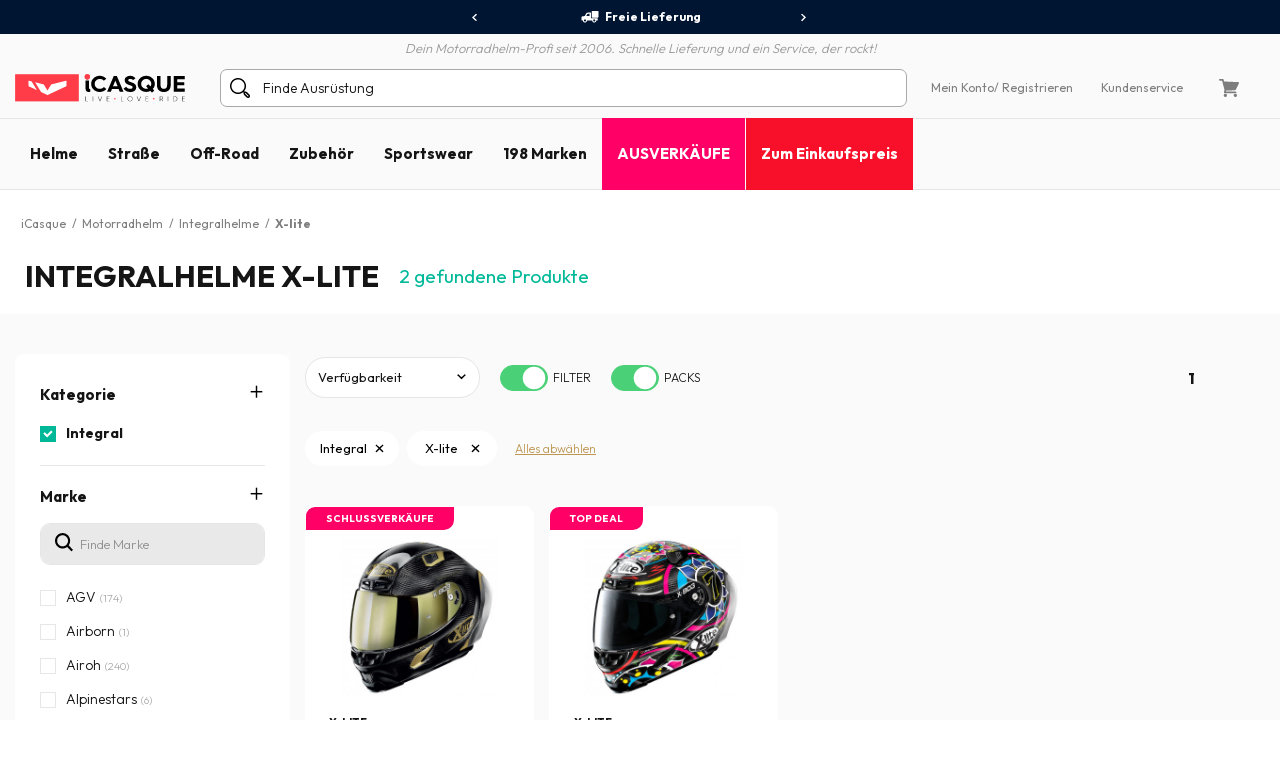

--- FILE ---
content_type: text/html; charset=iso-8859-15
request_url: https://www.icasque.de/Motorradhelm/Integral/X-lite/
body_size: 17898
content:
<!DOCTYPE html>
<html xml:lang="de" lang="de">
<head>    
    <meta charset="iso-8859-15">
    <meta http-equiv="X-UA-Compatible" content="IE=edge">
        
	<meta name="viewport" content="width=device-width, initial-scale=1.0, maximum-scale=1.0,user-scalable=0">

	<title>Integralhelm X-lite, Motorrad-Integralhelm X-lite | iCasque.de</title>
	<meta name="description" content="Bei iCasque.de finden Sie Ihren X-lite Integralhelm! Eine Riesenauswahl zu besten Preisen erwartet Sie. Kostenfreie Lieferung ab 50.">
	<meta name="robots" content="noodp">
			<base href="https://www.icasque.de/" />
        	<link rel="canonical" href="https://www.icasque.de/Motorradhelm/Integral/X-lite/">
<link rel="alternate" hreflang="fr" href="https://www.icasque.com/Casque-moto/Integral/X-lite/" />
<link rel="alternate" hreflang="de" href="https://www.icasque.de/Motorradhelm/Integral/X-lite/" />
<link rel="alternate" hreflang="it" href="https://www.icasque.it/Casco-Moto/Integrale/X-lite/" />
<link rel="alternate" hreflang="es" href="https://www.icasque.es/casco-moto/Integral/X-lite/" />
<link rel="alternate" hreflang="en" href="https://www.icasque.co.uk/Motorcycle-Helmets/Full-Face/X-lite/" />
<link rel="stylesheet" media="screen" type="text/css" href="/css/bootstrap.css?t=1671116067">
<link rel="stylesheet" media="screen" type="text/css" href="/css/app.css?t=1768305823">
<script type="text/javascript">
try {
  const po = new PerformanceObserver((list) => {
    for (const entry of list.getEntries()) {
      console.log(entry);
    }
  });

  po.observe({type: 'layout-shift', buffered: true});
} catch (e) {
  // Do nothing if the browser doesn't support this API.
}
</script>

	 
		<script type="application/ld+json">
	{
	 "@context": "https://schema.org",
	 "@type": "Organization",
	 "name": "Icasque",
	 "url": "https://www.icasque.de/",
	 "telephone": "0892 1093891",
	 "sameAs": [
	 "https://www.facebook.com/icasque",
	 "https://x.com/iCasque",
	 "https://www.instagram.com/icasque/",
		"https://www.youtube.com/@icasque",
		"https://www.tiktok.com/@icasque"
	 ]
	}
	</script>

	<!-- Google Tag Manager --> <script>(function(w,d,s,l,i){w[l]=w[l]||[];w[l].push({'gtm.start': new Date().getTime(),event:'gtm.js'});var f=d.getElementsByTagName(s)[0], j=d.createElement(s),dl=l!='dataLayer'?'&l='+l:'';j.async=true;j.src= 	'https://stats.icasque.com/1xrv4wygrbdt2oa.js?id='+i+dl;f.parentNode.insertBefore(j,f); })(window,document,'script','dataLayer','GTM-NZMG6QQ');</script> <!-- End Google Tag Manager -->  


 <script type="application/ld+json">
  {
    "@context": "https://schema.org/",
    "@type": "Product",
    "name": "Integralhelme X-lite",
    "image": "https://www.icasque.com/media/casque-jet.jpg",
    "url": "http://www.icasque.de/Motorradhelm/Integral/X-lite/",
	"offers": {
		  "@type": "AggregateOffer",
		  "highPrice": "778.99",
		  "lowPrice": "415",
		  "priceCurrency": "EUR",
		  "offerCount": "2"
		}
		}
  </script>
<script type="application/ld+json">		
				{		
				"@context": "http://schema.org",		
				"@type": "BreadcrumbList",		
				"itemListElement":		
				[		{		
						 "@type": "ListItem",		
						 "position": 1,		
						 "item":		
						 {		
							 "@id": "https://www.icasque.de",		
							 "name": "iCasque"		
							 }		
					 },{		
						 "@type": "ListItem",		
						 "position": 2,		
						 "item":		
						 {		
							 "@id": "https://www.icasque.de/Motorradhelm/",		
							 "name": "Motorradhelm"		
							 }		
					 },{		
						 "@type": "ListItem",		
						 "position": 3,		
						 "item":		
						 {		
							 "@id": "https://www.icasque.de/Motorradhelm/Integral/",		
							 "name": "Integralhelme"		
							 }		
					 },{		
						 "@type": "ListItem",		
						 "position": 4,		
						 "item":		
						 {		
							 "@id": "https://www.icasque.de/X-lite/",		
							 "name": "X-lite"		
							 }		
					 }		]		
				}		
			</script>	
</head>

<body  u="o">

<script>if(top!=self) top.location.replace(location);</script><script>document.getElementsByTagName("body")[0].className+=" soldes";</script><script type="text/javascript">document.getElementsByTagName("body")[0].className+=" sbv2";</script>

  <!-- HEADER ========================= -->
  <header class="head">

      <!-- Top ----- --> 
      <section id="head-top" class="v2">
		  
  
	    <div class="container-fluid flex flex-center px-0 bg-blue16" id="head-sup">
		  
		  <div class="container flex flex-center">
			  	  
		    <div class="fs12 w700" id="head-services">
			 
              <nav class="owl-carousel owl-theme">
                              <a class="flex flex-center py-5 px-10 lnk-white hov popLiv"><span class="mr-5 pic pic-s3 del-wh-ui"></span>Freie Lieferung</a>
                <a class="flex flex-center py-5 px-10 lnk-white hov popPay"><span class="mr-5 pic pic-s3 cb-wh-ui"></span>Sichere Zahlung</a>
                <a class="flex flex-center py-5 px-10 lnk-white hov popSat"><span class="mr-5 pic pic-s3 check-wh-ui"></span>60-Tage-Geld-zurück-Garantie</a>
                            
              </nav>			  

		    </div>
	  
		  </div>
			
	    </div>
		  
	    <div class="container" id="head-txt">
		  
		  <div class="flex flex-center pt-5">
	  	    <span class="dib text-it gray2 w300">
	    	  Dein Motorradhelm-Profi seit 2006. Schnelle Lieferung und ein Service, der rockt!	  	    </span>			  
		  </div>
			
		</div>

        <div class="container navbar custom-toggler">
          
          <div class="d-lg-none flex flex-nowrap">
            <button class="navbar-toggler menu-top" type="button" aria-label="Menu">
              <span class="navbar-toggler-icon navbar-toggler-gray-ui navbar-toggler-bl-ui-hov" aria-hidden="true"></span>
            </button>     
             
          </div>
        
          <div  id="head-logo">
            <a href="https://www.icasque.de/">
              <picture>
                <source media="(max-width: 991px)" srcset="/gfx/common/logo-icc-v2.svg">
                <source media="(min-width: 992px)" srcset="/gfx/common/logo-icc-v2.svg">
                <img src="/gfx/common/logo-icc-v2.svg" alt="iCasque" title="Motorradhelm" class="logo">
              </picture>
			</a>
          </div>
			
		  			
		  <div class="d-none d-lg-flex flex-1 flex-ma-center flex-ca-center h-100 nav-search top-search" id="top-searchbar">  
		    <form class="position-relative form-inline flex-auto my-0 adv-search" role="search" name="advanced_search" action="/search/" method="get">
			  <span class="pic pic-s3 search-bl-2-ui"></span>				
              <input class="form-control form-control-s2 form-lightgray2 form-search noshadow search-alg" autocomplete="off" type="text" placeholder="Finde Ausrüstung">
            </form>
		  </div>
			
          <div class="align-items-lg-end" id="head-toplinks">
                        <ul class="flex flex-center flex-ma-between flex-lg-1 fs12">
              <li id="head-account" class="d-flex position-relative dropdown">
				  
			    <a href="javascript:ajxlogin('', 1)" class="d-lg-none flex flex-center lnk-top" aria-label="Mein Konto"><span class="d-lg-none mr-lg-5 pic pic-s3 account-bl-ui" aria-hidden="true"></span></a>
				  
			    <a href="javascript:ajxlogin('', 1)" class="d-none d-lg-flex flex-center lnk lnk-gray-600 hov" >Mein Konto </a>
				  
									<a href="javascript:ajxlogin('', 1)" class="d-none d-lg-flex flex-center lnk-gray-600 hov">/ Registrieren</a>
								  
                				  
			  </li>
			                			  	
                            <li class="d-none d-lg-flex"><a href="/kontakt.php" class="flex flex-center lnk-gray-600 hov" >Kundenservice</a></li>
                            <li id="head-cart" class="d-flex dropdown"><a class="flex flex-center lnk lnk-top lnk-gray-600 hov cart-act cart-hov" id="top-cart" data-toggle="dropdown" aria-haspopup="true" aria-expanded="false"><span class="mr-lg-5 pic pic-s3 cart-bl-ui"></span></a>
				  
			    <div class="ta-cart dropdown-menu dropdown-menu-right box-lightgray1 box-arrow-up py-10" aria-labelledby="top-cart">
					<div class="hover-cart">
	   
  <div class="flex flex-column hov-cart">

    <div class="tcart-head px-15 py-10 flex flex-ma-between flex-ca-center">
		
	  <span class="flex flex-ca-center pr-15">
        <span class="fs15 w700 text-center">Mein Einkaufskorb</span>
	  </span>
		
	  <span class="fs15 w700">0 Artikel</span>
		
    </div>

		<div class="tcart-empty">
 		<strong>Ihr Einkaufskorb ist leer !</strong>
 		Bitte wählen Sie einen Artikel aus und fügen Sie ihn dem Einkaufskorb hinzu.	</div>
	<script>if(typeof cartWidget!="undefined") cartWidget.set(0);</script>
  </div>

</div>		
			    </div>  
				  
			  </li>
			              </ul>
          </div>
          
        </div>
        
        <div class="d-lg-none nav-search top-search" id="search-top">
          <form class="position-relative adv-search" role="search" action="/search/" method="get">
			<div id="search-top-box">
			  <span class="pic pic-s3 search-bl-2-ui"></span>			
              <input class="form-control form-control-s2 form-lightgray2 form-search noshadow search-alg" autocomplete="off" type="text" id="search-input-top" placeholder="Finde Ausrüstung">
			</div>
          </form>
        </div>        
    
      </section>

      	  
	  <aside class="sliding sliding-cart animate-5s" id="cart-slide"></aside>
	  
	  <aside class="sliding sliding-login animate-5s full" id="log-slide"></aside>

      <!-- Menu ----- --> 
      <section class="container-fluid v2" id="head-menu" data-toggle="affix">

       <div class="container">       
        
        <nav class="navbar navbar-expand-lg flex-lg-nowrap flex-lg-ma-start">

          <span id="top-navbar">
            <span class="lnk clear-navbar d-flex flex-column flex-center">
              <span class="icon-bar"></span>
              <span class="icon-bar"></span>
              <span class="icon-bar"></span>
            </span>
          </span>
          
          <div id="nav-icc">
			  
			        
            <ul class="navbar-nav">

			  				
			            
              <li class="nav-item">
                <a class="nav-link nav-open" href="https://www.icasque.de/Motorradhelm/">Helme</a>
                <div class="dropdown-menu item01">

                  <div class="container flex flex-column flex-lg-row flex-ma-center">
                  
                    <div class="flex flex-wrap flex-column flex-lg-row flex-gr-start flex-lg-3">
                  
                      <span class="dropdown-head d-block flex-lg-full-sh w-100">
                        <span class="title-menu flex flex-ma-between flex-lg-ma-start flex-lg-ca-center">
						  <span>Motorradhelme</span>
                          <a href="https://www.icasque.de/Motorradhelm/" class="lnk-in-title">Alle ansehen</a>
                        </span>
                      </span>
                      
                      <div class="col-rub">
                      
                        <a href="https://www.icasque.de/Motorradhelm/" class="title-s1 title-submenu">Motorradhelme</a>
                        <ul class="nav-sub dropdown-nav">                          
						  <li><a href="https://www.icasque.de/Motorradhelm/Jet/">Jethelm</a></li>
						  <li><a href="https://www.icasque.de/Motorradhelm/Integral/">Integralhelm</a></li>
						  <li><a href="https://www.icasque.de/Motorradhelm/Klapp/">Klapphelm</a></li>
						  <li><a href="https://www.icasque.de/Motorradhelm/System/">Systemhelm</a></li>
						  <li><a href="https://www.icasque.de/Motorradhelm/Cross/">Cross- und Endurohelme</a></li> 
                          <li><a href="https://www.icasque.de/Motorradhelm/Kinder/">Kinderhelm</a></li>
						  <li><a href="https://www.icasque.de/Motorradhelm/frau/"> Damen Motorradhelm</a></li>
						<li><a href="https://www.icasque.de/Motorradhelm/?f=460">Signalfarbene Helme</a></li>						  						  <li><a href="https://www.icasque.de/Motorradhelm/?f=78">Replica Motorradhelm</a></li>
						  <li><a href="https://www.icasque.de/Motorradhelm/?f=461">Motorradhelme mit integriertem Bluetooth</a></li>						                            <li class="nav-all"><a href="https://www.icasque.de/Motorradhelm/">> Alle Helme</a></li>                         
					    </ul>
                                                               
                      </div>
                  
                      <div class="col-rub">
                      
					    <a href="https://www.icasque.de/Motorradhelm-Zubehr/" class="title-s1 title-submenu">Visiere und Zubehör</a>
					    <ul class="nav-sub dropdown-nav">
						  <li><a href="https://www.icasque.de/Motorradhelm-Zubehr/Visier/">Schirme - Visiere - Pinlocks</a></li>
						  <li><a href="https://www.icasque.de/Motorradhelm-Zubehr/Helm-Ersatzteile/">Ersatzteile</a></li>
						  <li><a href="https://www.icasque.de/Motorradhelm-Zubehr/Helm-Innenfutter/">Innenfutter und Wangenpolster</a></li>
						  <li><a href="https://www.icasque.de/motorrad-kommunikation/">Bluetooth Kit und Kommunikationssysteme</a></li>
						                                                    
						  						  					      <li class="nav-all"><a href="https://www.icasque.de/Motorradhelm-Zubehr/">> Alle Schirme und Accessoires</a></li>                                                     
					    </ul>		  
					    						  
                                        
                      </div>
						
                      						
					  <div class="col-rub">
                      
					    <span class="title-s1 title-submenu">Top Marken</span>
					    <ul class="nav-sub nav-more dropdown-nav">
                          <li>
						    <a href="https://www.icasque.de/Scorpion/" class="d-flex flex-ca-center">
				  			  <span class="mbrands-logo"><img src="/gfx/pictos/v-icc-red.svg" data-src="/gfx/logo-marque/scorpion.svg" width="100" height="50" class="lazyload" alt="Scorpion"></span>
							  Scorpion
						    </a>
						  </li>
                          <li>
						    <a href="https://www.icasque.de/HJC/" class="d-flex flex-ca-center">
				  			  <span class="mbrands-logo"><img src="/gfx/pictos/v-icc-red.svg" data-src="/gfx/logo-marque/hjc.svg" width="100" height="50" class="lazyload" alt="HJC"></span>
							  HJC
						    </a>
						  </li>
                          <li>
						    <a href="https://www.icasque.de/Shark/" class="d-flex flex-ca-center">
				  			  <span class="mbrands-logo"><img src="/gfx/pictos/v-icc-red.svg" data-src="/gfx/logo-marque/shark.svg" width="240" height="50" class="lazyload" alt="Shark"></span>
							  Shark
						    </a>
						  </li>
                          <li>
						    <a href="https://www.icasque.de/Shoei/" class="d-flex flex-ca-center">
				  			  <span class="mbrands-logo"><img src="/gfx/pictos/v-icc-red.svg" data-src="/gfx/logo-marque/shoei.svg" width="100" height="50" class="lazyload" alt="Shoei"></span>
							  Shoei
							</a>
						  </li>
                          <li>
						    <a href="https://www.icasque.de/Arai/" class="d-flex flex-ca-center">
				  			  <span class="mbrands-logo"><img src="/gfx/pictos/v-icc-red.svg" data-src="/gfx/logo-marque/arai.svg" width="100" height="50" class="lazyload" alt="Arai"></span>
							  Arai
							</a>
						  </li>							
                          <li>
						    <a href="https://www.icasque.de/ls2/" class="d-flex flex-ca-center">
				  			  <span class="mbrands-logo"><img src="/gfx/pictos/v-icc-red.svg" data-src="/gfx/logo-marque/ls2.svg" width="100" height="50" class="lazyload" alt="LS2"></span>
							  LS2
							</a>
						  </li>          
					    </ul>
                                        
					  </div>						
						
                      <div class="col-rub">
                      
					    <span class="title-s1 title-submenu">Helme nach Größe</span>
					    <ul class="nav-sub nav-more dropdown-nav">
						  <li><a href="https://www.icasque.de/Motorradhelm/groesse-XS+XXS/" class="d-flex flex-ca-center"><span class="nm-badge flex flex-center rounded-circle">XS <span>-</span></span> XS und kleiner</a></li>
						  <li><a href="https://www.icasque.de/Motorradhelm/groesse-S/" class="d-flex flex-ca-center"><span class="nm-badge flex flex-center rounded-circle">S</span> S</a></li>
						  <li><a href="https://www.icasque.de/Motorradhelm/groesse-M/" class="d-flex flex-ca-center"><span class="nm-badge flex flex-center rounded-circle">M</span> M</a></li>
						  <li><a href="https://www.icasque.de/Motorradhelm/groesse-L/" class="d-flex flex-ca-center"><span class="nm-badge flex flex-center rounded-circle">L</span> L</a></li>
						  <li><a href="https://www.icasque.de/Motorradhelm/groesse-XL/" class="d-flex flex-ca-center"><span class="nm-badge flex flex-center rounded-circle">XL</span> XL</a></li>
						  <li><a href="https://www.icasque.de/Motorradhelm/groesse-XXL+XXXL+XXXXL/" class="d-flex flex-ca-center"><span class="nm-badge flex flex-center rounded-circle">XXL <span>+</span></span> XL und höher</a></li>
					    </ul>
                                        
					  </div>
                  
                    </div>
                  
                                        
                    <div class="col-rub flex-lg-1 menu-adz">
					  				
					  					  <a href="https://www.icasque.de/Motorradhelm/?f=461" class="db pb-lg-15">
						<picture class="d-block px-30 px-lg-0">
    					  <source srcset="/gfx/menu_top/mban-bluetooth-helmets-121021.webp" type="image/webp">
    				      <source srcset="/gfx/menu_top/mban-bluetooth-helmets-121021.jpg" type="image/jpeg">
    					  <img src="/gfx/pictos/v-icc-red.svg" data-src="/gfx/menu_top/mban-bluetooth-helmets-121021.webp" alt="Helme mit integriertem Bluetooth" width="722" height="293" class="lazyload img-responsive d-block mb-5 border-r10" />
						</picture>
                                                <span class="d-block title-submenu">Helme mit integriertem Bluetooth bis zu -36&#37;</span>
					  </a>
					  						
					                      </div>                    
                  
                  </div>					
                            
                </div>
              </li>
            
              <li class="nav-item">
                <a class="nav-link nav-open" href="https://www.icasque.de/Motorradausrstung/">Straße</a>
                <div class="dropdown-menu item02"> 
                
                  <div class="container flex flex-column flex-lg-row flex-ma-center">
                  
                    <div class="flex flex-wrap flex-column flex-lg-row flex-gr-start flex-lg-3">
                  
                      <span class="dropdown-head d-block flex-lg-full-sh w-100">
                        <span class="title-menu flex flex-ma-between flex-lg-ma-start flex-lg-ca-center">
						  <span>Motorradfahrerausstattung</span>
                          <a href="https://www.icasque.de/Motorradausrstung/" class="lnk-in-title">Alle ansehen</a>
                        </span>
                      </span>
                      
                      <div class="col-rub">
                      
                        <a href="https://www.icasque.de/Motorradausrstung/Motorradjacke/" class="title-s1 title-submenu">Mottoradjacken</a>
                        <ul class="nav-sub dropdown-nav">                          
					      <li><a href="https://www.icasque.de/Motorradausrstung/Motorradjacke/leder/">Lederjacke</a></li>
					      <li><a href="https://www.icasque.de/Motorradausrstung/Motorradjacke/textil/">Textiljacke</a></li>
					      <li><a href="https://www.icasque.de/Motorradausrstung/Motorradjacke/sommer/">Sommerjacke</a></li>
					      <li><a href="https://www.icasque.de/Motorradausrstung/Motorradjacke/winter/">Winterjacke</a></li>
					      					                              
					      					                          
                          <li><a href="https://www.icasque.de/Motorradausrstung/Motorradweste/">Mottoradweste</a></li>  
					      <li><a href="https://www.icasque.de/Motorradausrstung/Motorradweste/gore-tex/">Gore-Tex-Weste</a></li>                           
						  						  <li><a href="https://www.icasque.de/Motorradausrstung/rmellose-Motorradweste/">Unterziehweste</a></li>
                          <li><a href="https://www.icasque.de/Motorradausrstung/Motorrad-Lederkombi/">Motorrad-Lederkombi</a></li>
                          <li><a href="https://www.icasque.de/airbag/">Airbag moto</a></li>
                          <li class="nav-all"><a href="https://www.icasque.de/Motorradausrstung/Motorradjacke/">> Alle Motorradjacken</a></li>                           
                        </ul>
						  
					    <a href="https://www.icasque.de/Motorradausrstung/Motorradprotektoren-/" class="title-s1 title-submenu">Fahrerprotektoren</a>
					    <ul class="nav-sub dropdown-nav">
						  <li><a href="https://www.icasque.de/Motorradausrstung/Motorradprotektoren-/Motorrad-Rckenprotektor/">Rückenprotektoren</a></li>
						  <li><a href="https://www.icasque.de/Motorradausrstung/Motorradprotektoren-/Motorrad-Nierengurt/">Motorrad-Nierengurt</a></li>
						  <li><a href="https://www.icasque.de/Motorradausrstung/Motorradprotektoren-/Motorrad-Ellbogen-u-Schulter/">Ellbogen und Schulter Protektoren</a></li>
                          <li><a href="https://www.icasque.de/Motorradausrstung/Motorradprotektoren-/Motorrad-Hftprotektor/">Hüftprotektoren</a></li>
						  <li><a href="https://www.icasque.de/Motorradausrstung/Motorradprotektoren-/Motorrad-Knieschtzer/">Knieprotektoren</a></li>
						  <li><a href="https://www.icasque.de/Motorradausrstung/Motorradprotektoren-/Motorrad-Schleifer/">Schleifprotektoren</a></li>
                          <li class="nav-all"><a href="https://www.icasque.de/Motorradausrstung/Motorradprotektoren-/">> Alle Fahrerprotektoren</a></li>                         
					    </ul>						  
                      
                      </div>
                      
                      <div class="col-rub">
						  
                        <a href="https://www.icasque.de/Motorradausrstung/Motorradhose/" class="title-s1 title-submenu">Motorradhosen</a>
                        <ul class="nav-sub dropdown-nav">                          
						  <li><a href="https://www.icasque.de/Motorradausrstung/motorradjeans/">Jeanshose</a></li> 
						  <li><a href="https://www.icasque.de/Motorradausrstung/Motorradhose/leder/">Lederhose</a></li>
						  <li><a href="https://www.icasque.de/Motorradausrstung/Motorradhose/textil/">Textilhose</a></li>
						                            <li class="nav-all"><a href="https://www.icasque.de/Motorradausrstung/Motorradhose/">> Alle Motorradhosen</a></li>                           
                        </ul>
						  
					    <a href="https://www.icasque.de/Motorradausrstung/Motorradhandschuhe/" class="title-s1 title-submenu">Motorrad-Handschuhe</a>
					    <ul class="nav-sub dropdown-nav">
						  <li><a href="https://www.icasque.de/Motorradausrstung/Motorradhandschuhe/leder/">Lederhandschuhe</a></li>                    
						  <li><a href="https://www.icasque.de/Motorradausrstung/Motorradhandschuhe/textil/">Textilhandschuhe</a></li>
						  						  <li><a href="https://www.icasque.de/Motorradausrstung/Motorradhandschuhe/sommer/">Sommerhandschuhe</a></li>
						  <li><a href="https://www.icasque.de/Motorradausrstung/Motorradhandschuhe/halbsaison/">Halbsaison Handschuhe</a></li>
						  <li><a href="https://www.icasque.de/Motorradausrstung/Motorradhandschuhe/winter/">Winterhandschuhe</a></li>
                          						  						  <li><a href="https://www.icasque.de/Motorradausrstung/Motorradhandschuhe/beheizte/">Beheizbare Handschuhe</a></li>
						                                                      <li class="nav-all"><a href="https://www.icasque.de/Motorradausrstung/Motorradhandschuhe/">> Alle Motorradhandschuhe</a></li>                        
					    </ul>						  
                      
					    <a href="https://www.icasque.de/Motorradausrstung/Klte-Regen/" class="title-s1 title-submenu">Kälte / Regen Ausstattung</a>
					    <ul class="nav-sub dropdown-nav">
						  <li><a href="https://www.icasque.de/Motorradausrstung/Klte-Regen/Motorrad-Regenausstattung/regenkombis/">Regenkombis</a></li>
						  <li><a href="https://www.icasque.de/Motorradausrstung/Klte-Regen/Motorrad-Regenausstattung/regenjacke/">Regenjacke</a></li>
						  <li><a href="https://www.icasque.de/Motorradausrstung/Klte-Regen/Motorrad-Regenausstattung/regenhose/">Regenhose</a></li>
						  <li><a href="https://www.icasque.de/Motorradausrstung/Klte-Regen/Motorrad-Regenausstattung/uberziehstiefel-und-handschuhen/">Überziehstiefel und -Handschuhen</a></li>
						  <li><a href="https://www.icasque.de/Motorradausrstung/Klte-Regen/Klteschutz-/Motorrad-Balaclava-/">Sturmhauben</a></li>
						  <li><a href="https://www.icasque.de/Motorradausrstung/Klte-Regen/Klteschutz-/Motorrad-Halswrmer/">Nackenwärmer</a></li>
						  <li><a href="https://www.icasque.de/Motorradausrstung/Klte-Regen/Klteschutz-/Schutzmaske/">Schutzmasken</a></li>
						  <li><a href="https://www.icasque.de/Motorradausrstung/Klte-Regen/Klteschutz-/Handschuh-Unterzieher/">Unterziehhanschuhen</a></li> 
						  <li><a href="https://www.icasque.de/Motorradausrstung/Klte-Regen/Klteschutz-/Kaltwetter-Unterziehtop/">Kälteschutz-Unterziehtop</a></li>
						  <li><a href="https://www.icasque.de/Motorradausrstung/Klte-Regen/Klteschutz-/Klteschutz-Hose/">Kälteschutz-Hose</a></li>
                          <li class="nav-all"><a href="https://www.icasque.de/Motorradausrstung/Klte-Regen/">> Alle Kälte- und Regenausstattung</a></li>                       
					    </ul>

					    						  
                        
                      </div>
                  
                      <div class="col-rub">
                      
					    <a href="https://www.icasque.de/Motorradausrstung/Schuhe-und-Stiefel/" class="title-s1 title-submenu">Schuhe und Stiefel</a>
					    <ul class="nav-sub dropdown-nav">
						  <li><a href="https://www.icasque.de/Motorradausrstung/Schuhe-und-Stiefel/Motorradschuhe/">Schuhe</a></li>
						  <li><a href="https://www.icasque.de/Motorradausrstung/Schuhe-und-Stiefel/motorrad-sportschuhe/">Sportschuhe</a></li>                        
						  						  <li><a href="https://www.icasque.de/Motorradausrstung/Schuhe-und-Stiefel/Motorradstiefel/">Stiefel</a></li>
						  						  <li><a href="https://www.icasque.de/Motorradausrstung/Schuhe-und-Stiefel/stiefeletten/">Stiefeletten</a></li>
                          <li class="nav-all"><a href="https://www.icasque.de/Motorradausrstung/Schuhe-und-Stiefel/">> Alle Motorradstiefel und -Schuhe</a></li>                                                                       
					    </ul>
                    
					    <a href="https://www.icasque.de/Motorradausrstung/frau/" class="title-s1 title-submenu">Damen Strassenausstattung</a>
					    <ul class="nav-sub dropdown-nav">
						  <li><a href="https://www.icasque.de/Motorradausrstung/Motorradjacke/frau/">Damenjacke</a></li>
						  <li><a href="https://www.icasque.de/Motorradausrstung/Motorradhose/frau/">Damenhose</a></li>
						  <li><a href="https://www.icasque.de/Motorradausrstung/Motorradhandschuhe/frau/">Damenhandschuhe</a></li>
                          <li><a href="https://www.icasque.de/Motorradausrstung/Schuhe-und-Stiefel/Motorradschuhe/frau/">Damenschuhe</a></li>
						  <li><a href="https://www.icasque.de/Motorradausrstung/Schuhe-und-Stiefel/Motorradstiefel/frau/">Damenstiefel</a></li>                        
					    </ul>
                    
					    <a href="https://www.icasque.de/Motorradausrstung/kind/" class="title-s1 title-submenu">Kinder Strassenausstattung</a>					    <ul class="nav-sub dropdown-nav">
						  <li><a href="https://www.icasque.de/Motorradhelm/Kinder/">Kinderhelm</a></li>
						  <li><a href="https://www.icasque.de/Motorradausrstung/Motorradjacke/kind/">Kinderjacke</a></li>
						  <li><a href="https://www.icasque.de/Motorradausrstung/Motorradhandschuhe/kind/">Kinderhandschuhe</a></li>
					    </ul>
						  
					    <a href="https://www.icasque.de/Motorradausrstung/Zubehr/" class="title-s1 title-submenu">Zubehör</a>
					    <ul class="nav-sub dropdown-nav">
						  <li><a href="https://www.icasque.de/Motorradausrstung/Zubehr/halstucher/">Haltstücher</a></li>                    
						  <li><a href="https://www.icasque.de/Motorradausrstung/Zubehr/Motorradbrillen-und-Sichtschutzm/">Brillen und Masken</a></li>
						  <li><a href="https://www.icasque.de/Motorradausrstung/Zubehr/Motorrad-Rucksack/">Motorrad-Rucksack</a></li>
                          <li><a href="https://www.icasque.de/Motorradausrstung/Zubehr/Nackenwrmer/">Nackenwärmer</a></li>
                                                    <li class="nav-all"><a href="https://www.icasque.de/Motorradausrstung/Zubehr/">> Alle Zubehörteile</a></li>                        
					    </ul>						  
						  
						<a href="/packs.html" class="title-s1 title-submenu">Ausrüstungspakete<br>bis zu -38&#37;</a>
                                                  
                      </div>
						
                      <div class="col-rub">
                      
					    <span class="title-s1 title-submenu">Top Marken</span>
					    <ul class="nav-sub nav-more dropdown-nav">
                          <li>
						    <a href="https://www.icasque.de/Ixon/" class="d-flex flex-ca-center">
				  			  <span class="mbrands-logo"><img src="/gfx/pictos/v-icc-red.svg" data-src="/gfx/logo-marque/ixon.svg" width="100" height="50" class="lazyload" alt="Ixon"></span>
							  Ixon
						    </a>
						  </li>
                          <li>
						    <a href="https://www.icasque.de/Alpinestars/" class="d-flex flex-ca-center">
				  			  <span class="mbrands-logo"><img src="/gfx/pictos/v-icc-red.svg" data-src="/gfx/logo-marque/alpinestars.svg" width="100" height="50" class="lazyload" alt="Alpinestars"></span>
							  Alpinestars
						    </a>
						  </li>
                          <li>
						    <a href="https://www.icasque.de/Furygan/" class="d-flex flex-ca-center">
				  			  <span class="mbrands-logo"><img src="/gfx/pictos/v-icc-red.svg" data-src="/gfx/logo-marque/furygan.svg" width="240" height="50" class="lazyload" alt="Furygan"></span>
							  Furygan
						    </a>
						  </li>
                          <li>
						    <a href="https://www.icasque.de/dainese/" class="d-flex flex-ca-center">
				  			  <span class="mbrands-logo"><img src="/gfx/pictos/v-icc-red.svg" data-src="/gfx/logo-marque/dainese.svg" width="100" height="50" class="lazyload" alt="Dainese"></span>
							  Dainese
							</a>
						  </li>
                          <li>
						    <a href="https://www.icasque.de/revit/" class="d-flex flex-ca-center">
				  			  <span class="mbrands-logo"><img src="/gfx/pictos/v-icc-red.svg" data-src="/gfx/logo-marque/revit.svg" width="100" height="50" class="lazyload" alt="Rev'it"></span>
							  Rev'it
							</a>
						  </li>         
					    </ul>
						  
					    <span class="title-s1 title-submenu">Entdecken Sie durch Fahrerwelt</span>
					    <ul class="nav-sub nav-more dropdown-nav">
                          <li>
						    <a href="https://www.icasque.de/Motorradausrstung/touring/" class="d-flex flex-ca-center">
						      <picture>
    					        <source srcset="/gfx/habillage/riding-touring-2.webp" type="image/webp">
    				            <source srcset="/gfx/habillage/riding-touring-2.png" type="image/png">
    					        <img src="/gfx/pictos/v-icc-red.svg" data-src="gfx/habillage/riding-touring-2.webp" alt="Touring" class="lazyload nm-badge rounded-circle" width=40 height="40" />
						      </picture>
							  Touring							</a>
						  </li>
                          <li>
						    <a href="https://www.icasque.de/Motorradausrstung/rennsport/" class="d-flex flex-ca-center">
						      <picture>
    					        <source srcset="/gfx/habillage/riding-racing-2.webp" type="image/webp">
    				            <source srcset="/gfx/habillage/riding-racing-2.png" type="image/png">
    					        <img src="/gfx/pictos/v-icc-red.svg" data-src="/gfx/habillage/riding-racing-2.webp" class="lazyload nm-badge rounded-circle" alt="Rennsport" width=40 height="40" />
						      </picture>
							  Rennsport							</a>
						  </li>
                          <li>
						    <a href="https://www.icasque.de/Motorradausrstung/strasse/" class="d-flex flex-ca-center">
						      <picture>
    					        <source srcset="/gfx/habillage/riding-roadster-2.webp" type="image/webp">
    				            <source srcset="/gfx/habillage/riding-roadster-2.png" type="image/png">
    					        <img src="/gfx/pictos/v-icc-red.svg" data-src="/gfx/habillage/riding-roadster-2.webp" class="lazyload nm-badge rounded-circle" alt="Straße / Sport" width=40 height="40" />
						      </picture>
							  Straße / Sport							</a>
						  </li>
						                            <li>
						    <a href="https://www.icasque.de/Motorradausrstung/vintage/" class="d-flex flex-ca-center">
						      <picture>
    					        <source srcset="/gfx/habillage/riding-vintage-2.webp" type="image/webp">
    				            <source srcset="/gfx/habillage/riding-vintage-2.png" type="image/png">
    					        <img src="/gfx/pictos/v-icc-red.svg" data-src="/gfx/habillage/riding-vintage-2.webp" class="lazyload nm-badge rounded-circle" alt="Vintage" width=40 height="40" />
						      </picture>
							  Vintage							</a>
						  </li>
						                            <li>
						    <a href="https://www.icasque.de/Motorradausrstung/city/" class="d-flex flex-ca-center">
						      <picture>
    					        <source srcset="/gfx/habillage/riding-scooter-2.webp" type="image/webp">
    				            <source srcset="/gfx/habillage/riding-scooter-2.png" type="image/png">
    					        <img src="/gfx/pictos/v-icc-red.svg" data-src="/gfx/habillage/riding-scooter-2.webp" class="lazyload nm-badge rounded-circle" alt="City / Urban" width=40 height="40" />
						      </picture>
							  City / Urban							</a>
						  </li>                              
					    </ul>
                                        
					  </div>						
                  
                    </div>

                  
                    <div class="col-rub flex-lg-1 menu-adz s2">
						
                      					
						

					  
						
					   
					  <a href="/packs.html" class="db pb-10">
						<picture>
    					  <source srcset="/gfx/menu_top/mban-gear-packs-121021-2.webp" type="image/webp">
    				      <source srcset="/gfx/menu_top/mban-gear-packs-121021-2.jpg" type="image/jpeg">
    					  <img src="/gfx/pictos/v-icc-red.svg" data-src="/gfx/menu_top/mban-gear-packs-121021-2.webp" alt="Ausrüstungspakete" width="722" height="293" class="lazyload img-responsive d-block mb-5 border-r10" />
						</picture>
                        <span class="d-block title-submenu hurme-bold text-up">
						  Ausrüstungspakete<br>
						  bis zu -38&#37;						  						</span>
					  </a>
					  						
					  
					         
                    </div>
       
				  </div>
                </div>
              </li>
              
              <li class="nav-item">
                <a class="nav-link nav-open" href="https://www.icasque.de/Cross-Ausrstung/">Off-Road</a>
                <div class="dropdown-menu item03"> 
                
                  <div class="container flex flex-column flex-lg-row flex-ma-center">
                  
                    <div class="flex flex-wrap flex-column flex-lg-row flex-gr-start flex-lg-3">
                  
                      <span class="dropdown-head d-block flex-lg-full-sh w-100">
                        <span class="title-menu flex flex-ma-between flex-lg-ma-start flex-lg-ca-center">
						  <span>Cross-Ausstattung</span>
                          <a href="https://www.icasque.de/Cross-Ausrstung/" class="lnk-in-title">Alle ansehen</a>
                        </span>
                      </span>
                      
                      <div class="col-rub">
                      
                        <a href="https://www.icasque.de/Motorradhelm/off-road/" class="title-s1 title-submenu">Helme</a>
                        <ul class="nav-sub dropdown-nav">                          
					      <li><a href="https://www.icasque.de/Motorradhelm/Cross/">Cross- und Endurohelme</a></li>
					                            <li class="nav-all"><a href="https://www.icasque.de/Motorradhelm/off-road/">> Alle Off-Road Helme</a></li>                      
                        </ul>
                      
                        <a href="https://www.icasque.de/Cross-Ausrstung/" class="title-s1 title-submenu">Ausrüstung</a>
                        <ul class="nav-sub dropdown-nav">                          
						  <li><a href="https://www.icasque.de/Cross-Ausrstung/Crossbrille/">Schutzmasken</a></li>
						  <li><a href="https://www.icasque.de/Cross-Ausrstung/Crossbrillen-Wechselglser/">Crossbrillen-Wechselgläser</a></li>
						  <li><a href="https://www.icasque.de/Cross-Ausrstung/Cross-Handschuhe/">Handschuhe</a></li>
						  <li><a href="https://www.icasque.de/Cross-Ausrstung/Cross-Trikot/">Shirts</a></li>
						  <li><a href="https://www.icasque.de/Cross-Ausrstung/Cross-Hose/">Hosen</a></li>
						  <li><a href="https://www.icasque.de/Cross-Ausrstung/Cross-Stiefel/">Stiefel</a></li>
						  <li><a href="https://www.icasque.de/Cross-Ausrstung/Cross-Jacke/">Westen</a></li>                        
						  <li><a href="https://www.icasque.de/Cross-Ausrstung/Cross-Socken/">Socken</a></li>
                          <li class="nav-all"><a href="https://www.icasque.de/Cross-Ausrstung/">> Alle Ausstattungen</a></li>                       
                        </ul>                      
                      
                      </div>
                  
                      <div class="col-rub">
                    
                        <a href="https://www.icasque.de/Cross-Ausrstung/Cross-Protektoren/" class="title-s1 title-submenu">Crossprotektoren</a>
					    <ul class="nav-sub dropdown-nav">
						  <!-- <li><a href="https://www.icasque.de/Cross-Ausrstung/Cross-Protektoren/Cross-Weste/">Unterziehwesten</a></li> -->
				          <li><a href="https://www.icasque.de/Cross-Ausrstung/Cross-Protektoren/Brustpanzer/">Brustpanzer</a></li>
				          <li><a href="https://www.icasque.de/Cross-Ausrstung/Cross-Protektoren/Cross-Ellbogenprotektoren/">Ellbogenprotektoren</a></li>
						  <li><a href="https://www.icasque.de/Cross-Ausrstung/Cross-Protektoren/Cross-Knieprotektoren/">Knieprotektoren</a></li>
				          <li><a href="https://www.icasque.de/Cross-Ausrstung/Cross-Protektoren/Nackenprotektoren/">Nackenschutz</a></li>
                          <li class="nav-all"><a href="https://www.icasque.de/Cross-Ausrstung/Cross-Protektoren/">> Alle Crossprotektoren</a></li>
					    </ul>
                                           
					                                            
                      </div>
                      
                      <div class="col-rub">
                      
                        <a href="https://www.icasque.de/Cross-Ausrstung/kind/" class="title-s1 title-submenu">Kinder</a>
					    <ul class="nav-sub dropdown-nav">
						  <li><a href="https://www.icasque.de/Motorradhelm/Kinder/off-road/">Helme</a></li>
				          <li><a href="https://www.icasque.de/Cross-Ausrstung/Crossbrille/kind/">Schutzmasken</a></li>
				          <li><a href="https://www.icasque.de/Cross-Ausrstung/Cross-Handschuhe/kind/">Handschuhe</a></li>
						  <li><a href="https://www.icasque.de/Cross-Ausrstung/Cross-Trikot/kind/">Shirts</a></li>
				          <li><a href="https://www.icasque.de/Cross-Ausrstung/Cross-Hose/kind/">Hosen</a></li>
						  <li><a href="https://www.icasque.de/Cross-Ausrstung/Cross-Stiefel/kind/">Stiefel</a></li>
                          <li class="nav-all"><a href="https://www.icasque.de/Cross-Ausrstung/kind/">> Kinderabteilung</a></li>                         
					    </ul>
                        
                      </div>
                  
                      <div class="col-rub">
                      
                        <a class="lnk title-s1 title-submenu">Fokus auf</a>
					    <ul class="nav-sub dropdown-nav">
						  						  						  <li><a href="https://www.icasque.de/Cross-Ausrstung/promotions/">Crossausstattung Ausverkauf </a></li>
						  					    </ul>
                                                  
                      </div>                      
                  
                    </div>
                  
                    

<div class="menu-pub flex-lg-1">
	<a href="https://www.icasque.de/motocross-helm-shot-lite-s10-black-grey-matt-20.html" class="d-block d-lg-inline-block " data-tracking="menu-ban-shot-100925">
		<img src="/gfx/pictos/v-icc-red.svg" data-src="/images/banners/mban-shot-100925.jpg" class="lazyload img-responsive" alt="Shot Lite S10 Black Grey Matt 2.0">             
                <strong class="mp-price">
        	<span class="mp-reg">
        		        		<span class="mp-lt">297.49&euro;</span>
        		        		267.74&euro;        	</span>
        </strong>
         
        	</a>               
</div>

 
       
                  </div>
       
                </div>
              </li>            
              
			  				
              <li class="nav-item">
                <a class="nav-link nav-open" href="https://www.icasque.de/motorrad-zubehor/">Zubehör</a>
                <div class="dropdown-menu item04"> 
                
                  <div class="container flex flex-column flex-lg-row flex-ma-center">
                  
                    <div class="flex flex-wrap flex-column flex-lg-row flex-gr-start flex-lg-3">
                  
                      <span class="dropdown-head d-block flex-lg-full-sh w-100">
                        <span class="title-menu flex flex-ma-between flex-lg-ma-start flex-lg-ca-center">
						  <span>Motorradzubehör</span>
                          <a href="https://www.icasque.de/motorrad-zubehor/" class="lnk-in-title">Alle ansehen</a>
                        </span>
                      </span>
                      
                      <div class="col-rub">
                      
                        <a href="https://www.icasque.de/motorrad-diebstahlschutz/" class="title-s1 title-submenu">Diebstahlschutz</a>
                        <ul class="nav-sub dropdown-nav">                          
						  <li><a href="https://www.icasque.de/motorrad-bugelschloss/">Bügelschlösser</a></li>
						  <li><a href="https://www.icasque.de/motorrad-kettenschloss/">Kettenschlösser</a></li>
						  <li><a href="https://www.icasque.de/motorrad-scheibenschloss/">Bremsscheibenschlösser</a></li>
						  						                            <li class="nav-all"><a href="https://www.icasque.de/motorrad-diebstahlschutz/">> Diebstahlschutz</a></li>
                        </ul>
                      
                        <a href="https://www.icasque.de/motorrad-gepack/" class="title-s1 title-submenu">Motorrad-Gepäckzubehör</a>
                        <ul class="nav-sub dropdown-nav">                          
						  <li><a href="https://www.icasque.de/motorrad-topcase-koffer/">Top Case und Koffer</a></li>
						  <li><a href="https://www.icasque.de/motorrad-zubehÃ¶r-trager-koffer/">Zubehör und Träger</a></li>                        
						  						  <li><a href="https://www.icasque.de/motorrad-tanktaschen/">Tanktaschen</a></li>
						  <li><a href="https://www.icasque.de/motorrad-seitentaschen/">Seitentaschen</a></li>
						  <li><a href="https://www.icasque.de/motorrad-sissy-bar-taschen/">Sissy Bar-Taschen</a></li>
						  <li><a href="https://www.icasque.de/motorrad-satteltaschen/">Satteltaschen</a></li>
						  						  <li><a href="https://www.icasque.de/Motorradausrstung/Zubehr/Motorrad-Rucksack/">Rucksäcke</a></li>
                          <li class="nav-all"><a href="https://www.icasque.de/motorrad-gepack/">> Motorrad-Gepäckzubehör</a></li>
                        </ul>
						  
						                      
                      </div>
                  
                      <div class="col-rub">
                      
                        <a class="title-s1 title-submenu">Motorrad- u. Rollerzubehör</a>
					    <ul class="nav-sub dropdown-nav">
						  <li><a href="https://www.icasque.de/motorrad-ruckspiegel/">Rückspiegel</a></li>
						  <li><a href="https://www.icasque.de/blinker-motorrad/">Blinker</a></li>
						  <li><a href="https://www.icasque.de/motorrad-griffe/">Lenkergriffe</a></li>
						  						  						  <li><a href="https://www.icasque.de/motorradprotektoren/">Motorrad-Schutzvorrichtungen</a></li>
						  <li><a href="https://www.icasque.de/motorrad-aufkleber-kits/">Aufkleber Kits</a></li>
                          						  						  						  <li><a href="https://www.icasque.de/motorrad-batterie-ladegerate/">Batterie-Ladegeräte</a></li>
						  <li><a href="https://www.icasque.de/motorrad-lenkerstulpen-regenschurzen/">Lenkermuffen und Wetterschürze</a></li>
						  <li><a href="https://www.icasque.de/motorrad-abdeckplane/">Motorradabdeckung</a></li>
						  						  						  						                            					    </ul>
                                        
                      </div>
						
					                        
                      <div class="col-rub">
                      
                        <a href="https://www.icasque.de/high-tech/" class="title-s1 title-submenu">Motorrad High-tech</a>
					    <ul class="nav-sub dropdown-nav">
						<li><a href="https://www.icasque.de/motorrad-kommunikation/">Bluetooth Kit und Kommunikationssysteme</a></li>
						<li><a href="https://www.icasque.de/motorrad-kommunikation-zubehÃ¶r/">Kommunikation Zubehör</a></li>
												<li><a href="https://www.icasque.de/motorrad-gps/">GPS - Navigation</a></li>
						<li><a href="https://www.icasque.de/GPS-Zubehr/">GPS-Zubehör</a></li>
						 
                        <li class="nav-all"><a href="https://www.icasque.de/high-tech/">> Motorrad High-tech</a></li> 
					    </ul>
						  
                        <a href="https://www.icasque.de/motorrad-pflege/" class="title-s1 title-submenu">Schmiermittel und Unterhalt</a>
					    <ul class="nav-sub dropdown-nav">
						  <li><a href="https://www.icasque.de/motorrad-motorÃ¶l/">Motoröl</a></li>
						                            <li><a href="https://www.icasque.de/motorrad-reinigung-pflege/">Reinigung und Pflege</a></li>
                          <li><a href="https://www.icasque.de/motorrad-montagestander/">Montageständer</a></li>
                          <li class="nav-all"><a href="https://www.icasque.de/motorrad-pflege/">> Alle Motorrad-Unterhalt</a></li>
					    </ul>						  
                        
                      </div>                      
                  
                    </div>
                  
                    

<div class="menu-pub flex-lg-1">
	<a href="https://www.icasque.de/motorrad-kommunikation-midland-kit-bluetooth-bt-mini-single.html" class="d-block d-lg-inline-block " data-tracking="menu-ban-midland-240425">
		<img src="/gfx/pictos/v-icc-red.svg" data-src="/images/banners/mban-midland-240425.jpg" class="lazyload img-responsive" alt="Midland Kit Bluetooth BT Mini Single">             
                <strong class="mp-price">
        	<span class="mp-reg">
        		        		<span class="mp-lt">108.09&euro;</span>
        		        		102.69&euro;        	</span>
        </strong>
         
        	</a>               
</div>

 
       
                  </div>
       
                </div>
              </li>			  	
			              
            
              <li class="nav-item">
                <a class="nav-link nav-open" href="https://www.icasque.de/Motorrad-Sportswear/">Sportswear</a>
                <div class="dropdown-menu item05"> 
                
                  <div class="container flex flex-column flex-lg-row flex-ma-center">
                  
                    <div class="flex flex-wrap flex-column flex-lg-row flex-gr-start flex-lg-3">
                  
                      <span class="dropdown-head d-block flex-lg-full-sh w-100">
                        <span class="title-menu flex flex-ma-between flex-lg-ma-start flex-lg-ca-center">
						  <span>Motorrad Sportswear</span>
                          <a href="https://www.icasque.de/Motorrad-Sportswear/" class="lnk-in-title">Alle ansehen</a>
                        </span>
                      </span>
                      
                      <div class="col-rub">
                      
                        <a href="https://www.icasque.de/Motorrad-Sportswear/Bekleidung/" class="title-s1 title-submenu">Bekleidung</a>
                        <ul class="nav-sub dropdown-nav">                          
						  <li><a href="https://www.icasque.de/Motorrad-Sportswear/Bekleidung/Motorrad-T-Shirts-/">T-Shirts</a></li>
						  <!-- <li><a href="https://www.icasque.de/Motorrad-Sportswear/Bekleidung/Motorrad-Polohemden/">Polohemden</a></li> -->
						  <!-- <li><a href="https://www.icasque.de/Motorrad-Sportswear/Bekleidung/Motorradhemden/">Hemden</a></li> -->
						  <li><a href="https://www.icasque.de/Motorrad-Sportswear/Bekleidung/Motorrad-Westen/">Westen</a></li>
                          <li><a href="https://www.icasque.de/Motorrad-Sportswear/Bekleidung/Motorrad-Pullover/">Hoodies</a></li>
						  <!--<li><a href="https://www.icasque.de/Motorrad-Sportswear/Bekleidung/Motorrad-Jeans/">Jeans</a></li>-->
                          <li class="nav-all"><a href="https://www.icasque.de/Motorrad-Sportswear/Bekleidung/">> Kleidung</a></li>
                        </ul>                     
                      
                      </div>
                  
                      <div class="col-rub">
                      
                        <a href="https://www.icasque.de/Motorrad-Sportswear/Sportswear-Accessoires/" class="title-s1 title-submenu">Zubehör und Goodies</a>
                        <ul class="nav-sub dropdown-nav">                          
						  <li><a href="https://www.icasque.de/Motorrad-Sportswear/Sportswear-Accessoires/Motorrad-Kappen/">Kappen</a></li>
						  						  <li><a href="https://www.icasque.de/Motorrad-Sportswear/Sportswear-Accessoires/Motorrad-Grtel/">Nierengurte</a></li>
						  <li><a href="https://www.icasque.de/Motorradausrstung/Zubehr/Motorrad-Rucksack/">Rucksäcke</a></li>                        
						  <li><a href="https://www.icasque.de/Motorradausrstung/Zubehr/Motorradbrillen-und-Sichtschutzm/Sonnenbrillen/">Sonnenbrillen</a></li>
                          <li><a href="https://www.icasque.de/Motorrad-Sportswear/Sportswear-Accessoires/Geschenkartikel/">Geschenke und Goodies</a></li>
                          <li class="nav-all"><a href="https://www.icasque.de/Motorrad-Sportswear/Sportswear-Accessoires/">> Accessoires und Goodies</a></li>
                        </ul>
                                        
                      </div> 
						
						
					  <div class="col-rub">
                      
                        <a class="title-s1 title-submenu">Kollektionen</a>
					    <ul class="nav-sub dropdown-nav">
						  <li><a href="https://www.icasque.de/walane/">Walane</a></li>
						  						  <li><a href="https://www.icasque.de/100-pour-100-bitume/">100&#37; Bitume</a></li>
						  <li><a href="https://www.icasque.de/kikaninac/">Kikaninac</a></li>
						  						  <li><a href="https://www.icasque.de/VR-46/">VR46</a></li>
					      					    </ul>
                                        
                      </div>                    
                  
                    </div>
                  
                    

<div class="menu-pub flex-lg-1">
	<a href="https://www.icasque.de/motorrad-kappen-von-dutch-mua188tze-crew-28.html" class="d-block d-lg-inline-block " data-tracking="menu-ban-vondutch-100925">
		<img src="/gfx/pictos/v-icc-red.svg" data-src="/images/banners/mban-vondutch-100925.jpg" class="lazyload img-responsive" alt="Von Dutch Cap CREW-28">             
                <strong class="mp-price">
        	<span class="mp-reg">
        		        		34.61&euro;        	</span>
        </strong>
         
        	</a>               
</div>

 
       
                  </div>
       
                </div>
              </li>
              
              <li class="nav-item">
                <a class="nav-link" href="/marken-helm-ausruestung-motorrad.php">198 Marken</a>
              </li>  
              
              <li class="nav-item" id="nav-promos">
                <a class="nav-link nav-open sale" href="/promos-helme.php">AUSVERKÄUFE</a>

                <div class="dropdown-menu item06">
 
                  <div class="container flex flex-column flex-lg-row flex-ma-center">
                  
                    <div class="flex flex-wrap flex-row flex-gr-start flex-lg-4">
						
                      <span class="dropdown-head d-block flex-lg-full-sh w-100">
                        <span class="title-menu flex flex-ma-between flex-lg-ma-start flex-lg-ca-center">
						  <span>Motorradausrüstung und Helme <span class="sale">Ausverkauf</span></span>
                          <a href="/promos-helme.php" class="lnk-in-title">Alle ansehen</a>
                        </span>
                      </span>						
					
                      <div class="col-rub">
                    
                        <a href="/promos-helme.php" class="title-s1 title-submenu">Entdecken Sie durch Kategorien</a>
					    <ul class="nav-sub dropdown-nav">
						  <li><a href="https://www.icasque.de/Motorradhelm/promotions/">Helme Ausverkauf</a></li>
				          <li><a href="https://www.icasque.de/Motorradausrstung/Motorradjacke/promotions/">Jacken Ausverkauf</a></li>
				          <li><a href="https://www.icasque.de/Motorradausrstung/Motorradhose/promotions/">Hose Ausverkauf</a></li>
						  <li><a href="https://www.icasque.de/Motorradausrstung/Motorradhandschuhe/promotions/">Handschuhe Ausverkauf</a></li>
				          <li><a href="https://www.icasque.de/Motorradausrstung/Schuhe-und-Stiefel/promotions/">Schuhe und Stiefel Ausverkauf</a></li>
						  <li><a href="https://www.icasque.de/Motorradausrstung/Klte-Regen/promotions/">Kälte Regen Ausverkauf</a></li>
				          <li><a href="https://www.icasque.de/Motorradausrstung/frau/promotions/">Damen Strassenausstattung Ausverkauf</a></li>
				          <li><a href="https://www.icasque.de/Cross-Ausrstung/promotions/">Off-Road Ausverkauf</a></li>
						  <li><a href="https://www.icasque.de/Motorradhelm/Cross/promotions/">Motocross-Helme Ausverkauf</a></li>
						  							<li class="nav-all"><a href="/promos-helme.php"><span class="d-lg-none">> </span>Alle Artikel in Ausverkauf ansehen</a></li>
					    </ul>
						
						
					  </div>
						
                      <div class="col-rub menu-adz s2">
						
					    <a href="https://www.icasque.de/Motorradhelm/promotions/" class="db pb-lg-15">
						  						    <picture>
    					      <source srcset="/gfx/menu_top/mban-promos-helmets-0725.webp" type="image/webp">
    						  <source srcset="/gfx/menu_top/mban-promos-helmets-0725.jpg" type="image/jpeg">
    						  <img src="/gfx/pictos/v-icc-red.svg" data-src="/gfx/menu_top/mban-promos-helmets-0725.webp" alt="Helme Ausverkauf" width="424" height="568" class="lazyload img-responsive d-block mb-5 border-r10" />
						    </picture>	
						  							
                          <span class="d-block title-submenu text-shadow">
						    Helme Ausverkauf<span class="d-block">Jethelm, Integralhelm, Klapphelm, Vintage...</span>
							<span class="d-block pt-lg-10 text-ul">Sonderangebote ansehen</span>
						  </span>
					    </a>				
					     
       
                      </div>
						
                      <div class="col-rub menu-adz s2">
						
					    <a href="https://www.icasque.de/Motorradausrstung/promotions/" class="db pb-lg-15">
							
						  						    <picture>
    					      <source srcset="/gfx/menu_top/mban-promos-gear-0725.webp" type="image/webp">
    						  <source srcset="/gfx/menu_top/mban-promos-gear-0725.jpg" type="image/jpeg">
    						  <img src="/gfx/pictos/v-icc-red.svg" data-src="/gfx/menu_top/mban-promos-gear-0725.webp" alt="Motorradausstattung Ausverkauf" width="424" height="568" class="lazyload img-responsive d-block mb-5 border-r10" />
						    </picture>	
						  							
							
                          <span class="d-block title-submenu text-shadow">
						    Motorradausstattung Ausverkauf<span class="d-block">Jacken, Handschuhe, Hose, Schuhe, Stiefel...</span>
						    <span class="d-block pt-lg-10 text-ul">Sonderangebote ansehen</span>
						  </span>
					    </a>				
					     
       
                      </div>
						
                      <div class="col-rub menu-adz s2">
						
					    <a href="https://www.icasque.de/Cross-Ausrstung/promotions/" class="db pb-lg-15">
						  						    <picture>
    					      <source srcset="/gfx/menu_top/mban-promos-cross-0725.webp" type="image/webp">
    						  <source srcset="/gfx/menu_top/mban-promos-cross-0725.jpg" type="image/jpeg">
    						  <img src="/gfx/pictos/v-icc-red.svg" data-src="/gfx/menu_top/mban-promos-cross-0725.webp" alt="Off-Road Ausverkauf" width="424" height="568" class="lazyload img-responsive d-block mb-5 border-r10" />
						    </picture>	
						  							
														
                          <span class="d-block title-submenu text-shadow">
						    Off-Road Ausverkauf<span class="d-block">Helme, Masken, Shirts, Handschuhe, protektoren...</span>
							<span class="d-block pt-lg-10 text-ul">Sonderangebote ansehen</span>
						  </span>
					    </a>				
					           
                      </div>
					  
					  						
						
										  			  
                  
                                                                                
                        			              		
                                              			
						
				    </div>
					
				  </div>
                
                </div>
         
              </li>
			
			                <li class="nav-item" id="nav-pc">
                <a class="nav-link" href="/zum-einkaufspreis-helme.php">Zum Einkaufspreis</a>
              </li>
			  				
			  				
              
                				  
				  
              			
			                
              <li class="d-lg-none">
                <a class="d-flex lnk nav-link nav-pic" id="nav-acc"><span class="pic mr-10 pic-s3 account-bl-ui account-wh-ui-hov"></span>Mein Konto</a>
                <ul class="nav-sub nav-cust dropdown-nav">
                 					  <li><a href="javascript:ajxlogin('account.php', 1)">Ich logge ein</a></li>
					  <li><a href="javascript:ajxlogin('account.php', 1)">Ich eröffne mein Konto</a></li>
                                 </ul>
              </li>

                               
			                 
			  
              <li class="d-lg-none">
                <a href="/kontakt.php" class="d-flex nav-link nav-pic"><span class="pic mr-10 pic-s3 call-bl-ui call-wh-ui-hov"></span>Kundenservice</a>
              </li>
              
			              
            </ul>
                     
            <div class="d-none d-lg-flex flex-1 flex-ma-end flex-ca-center h-100 nav-search" id="nav-search">
              <form class="position-relative form-inline flex-auto my-0 adv-search" role="search" name="advanced_search" action="/search/" method="get">
                <input class="form-control form-lightwhite form-search noshadow search-alg" autocomplete="off" type="text" placeholder="Finde Ausrüstung">
			    <span class="pic pic-s3 search-bl-2-ui"></span>	  
              </form>
                            <ul class="flex-def flex h-100" id="nav-links">
				
                				
				 
			    	  
              	<li class="d-none flex-ca-center dropdown" id="nav-cart">
				  <a class="d-flex flex-ca-center lnk lnk-gray-600 cart-act cart-hov" data-toggle="dropdown" aria-haspopup="true" aria-expanded="false" id="top-cart2">
				    <span class="flex-auto-nofl pic pic-s3 mr-xl-5 cart-bl-ui"></span>					<span class="d-lg-none d-xxl-inline w400 fs12">Einkaufskorb</span>
				  </a>
			      <div class="ta-cart dropdown-menu dropdown-menu-right box-lightgray1 box-arrow-up py-10" aria-labelledby="top-cart2">
					  <div class="hover-cart">
	   
  <div class="flex flex-column hov-cart">

    <div class="tcart-head px-15 py-10 flex flex-ma-between flex-ca-center">
		
	  <span class="flex flex-ca-center pr-15">
        <span class="fs15 w700 text-center">Mein Einkaufskorb</span>
	  </span>
		
	  <span class="fs15 w700">0 Artikel</span>
		
    </div>

		<div class="tcart-empty">
 		<strong>Ihr Einkaufskorb ist leer !</strong>
 		Bitte wählen Sie einen Artikel aus und fügen Sie ihn dem Einkaufskorb hinzu.	</div>
	<script>if(typeof cartWidget!="undefined") cartWidget.set(0);</script>
  </div>

</div>		
			      </div>
				</li>
              </ul>
            </div>

          </div>
        
        </nav>
    
     </div>
    
    </section>
    
  </header>
























<section id="breadcrumb" class="breadcrumb container d-none d-lg-block" itemscope itemtype="https://schema.org/BreadcrumbList"><span itemprop="itemListElement" itemscope itemtype="https://schema.org/ListItem"><a itemtype="https://schema.org/Thing" itemprop="item" href="https://www.icasque.de"><span itemprop="name">iCasque</span></a><meta itemprop="position" content="1"></span> / <span itemprop="itemListElement" itemscope itemtype="https://schema.org/ListItem"><a itemtype="https://schema.org/Thing" itemprop="item" href="https://www.icasque.de/Motorradhelm/"><span itemprop="name">Motorradhelm</span></a><meta itemprop="position" content="2"></span> / <span itemprop="itemListElement" itemscope itemtype="https://schema.org/ListItem"><a itemtype="https://schema.org/Thing" itemprop="item" href="https://www.icasque.de/Motorradhelm/Integral/"><span itemprop="name">Integralhelme</span></a><meta itemprop="position" content="3"></span> / <span itemprop="itemListElement" itemscope itemtype="https://schema.org/ListItem"><a itemtype="https://schema.org/Thing" itemprop="item"><span class="active" itemprop="name">X-lite</span></a><meta itemprop="position" content="4"></span></section>
    
    <!-- MOTEUR MAIN ========================= -->
	<main id="moteurContainer" class="container-fluid px-0 ">
		
		<!-- Section top title ----- -->
		<section class="container-fluid px-0" id="productslist">
			
	      <div class="container flex flex-column">  
			  
	        <div class="col-prods px-xl-10 px-xxl-20">			  
			  
		    
	        <section id="top-banner" class="flex flex-column">
			<div class="flex flex-wrap flex-column flex-lg-row flex-lg-ma-start flex-ca-start flex-lg-ca-center py-20 pt-lg-0"><h1 class="w700 up pr-lg-20">Integralhelme X-lite</h1><span class="dib pt-5 pt-lg-0 green10 w400 tt_count">2<span> gefundene Produkte</span></span><button class="d-flex flex-center d-lg-none lnk filters-collapse btn btn-custom2 btn-rounded3 btn-xs-large btn-sm-xlarge btn-filters"><span class="pic pic-s6 filter2-wh-ui mr-5"></span><span class="w700 text-up">Filtern</span></button></div></section>           
					    		     				
			 				   
				 				   
				 							
		    					
				
			 							
						  
		    		    		     		    		    		  
		    </div>
			  
		   
		    			  
		    			  
			
						  
				
		  </div>
		  
		</section> 		
   
        <!-- Section Products ----- -->
        <section class="container-fluid bg-lightgray1 px-0 py-20 py-lg-40">
			
	
				
	
		  <div class="container moteur flex" id="container_moteur_flex">
 
          <!-- Filtres ----- -->
		 
		  <!-- Filtres ----- -->
<aside class="col-left col-filters filters-v2 animate-3s">
    
			
	    
    <div class="d-lg-none py-15 px-20 box-custom2">
      <div class="flex flex-center">
		<span class="flex-auto flex flex-ca-center"><span class="w700 fs26 tt-lakes-bold"><span class="text-up text-it">Filter</span></span><span class="fs13 w400 gray3 pl-15">2 Produkt(e) gefunden</span></span>
        <button type="button" class="d-lg-none close-box close-box-s2 clear-wh-ui" id="filters-close"><span>×</span></button>
	  </div>
	      </div> 
    
    
	<div id="filters-group" class="py-10 px-lg-25 bg-white">
    
            
	        
            
	  <ul id="moteur">
		
				<li class="toggle-sm">
			<a class="tt-moteur expand">Kategorie</a>
			<ul class="subMenu multi" data-ngn="ac">
				<li class="" data-ngn="ac-28">Integral <span class="cnt">(2)</span></li>			</ul>
		</li>
				  
		<li class="toggle-sm">
			<a class="tt-moteur expand">Marke</a>
			<div class="subMenu">
              			  <input type="text" class="form-control form-lightwhite" id="mf-quick-search" placeholder="Finde Marke">
			  <ul id="mf-quick-search-results"></ul>
			  <button class="btn btn-medium btn-full btn-black btn-hov-green" id="mf-quick-search-btn" style="display:none">Appliquer</button>

			  			  <div id="block-brands">
								<ul id="brands" class="subMenu multi hasone" data-ngn="mf">
					<li data-ngn="mf-14">AGV <span class="cnt">(174)</span></li><li data-ngn="mf-62">Airborn <span class="cnt">(1)</span></li><li data-ngn="mf-10">Airoh <span class="cnt">(240)</span></li><li data-ngn="mf-115">Alpinestars <span class="cnt">(6)</span></li><li data-ngn="mf-13">Arai <span class="cnt">(146)</span></li><li data-ngn="mf-82">Bell <span class="cnt">(35)</span></li><li data-ngn="mf-146">Blauer <span class="cnt">(1)</span></li><li data-ngn="mf-85">Dmd <span class="cnt">(36)</span></li><li data-ngn="mf-205">Everone <span class="cnt">(3)</span></li><li data-ngn="mf-192">HEDON <span class="cnt">(14)</span></li><li data-ngn="mf-152">Helstons <span class="cnt">(3)</span></li><li data-ngn="mf-34">HJC <span class="cnt">(1052)</span></li><li data-ngn="mf-102">ICON <span class="cnt">(38)</span></li><li data-ngn="mf-154">Kenny <span class="cnt">(2)</span></li><li data-ngn="mf-238">LS2 <span class="cnt">(164)</span></li><li data-ngn="mf-588">Naca <span class="cnt">(5)</span></li><li data-ngn="mf-47">Nexx <span class="cnt">(196)</span></li><li data-ngn="mf-22">Nolan <span class="cnt">(94)</span></li><li data-ngn="mf-136">NOX <span class="cnt">(59)</span></li><li data-ngn="mf-173">NZI <span class="cnt">(1)</span></li><li data-ngn="mf-118">Premier <span class="cnt">(69)</span></li><li data-ngn="mf-15">Roof <span class="cnt">(12)</span></li><li data-ngn="mf-39">Schuberth <span class="cnt">(12)</span></li><li data-ngn="mf-51">Scorpion <span class="cnt">(1012)</span></li><li data-ngn="mf-19">Shark <span class="cnt">(319)</span></li><li data-ngn="mf-11">Shoei <span class="cnt">(8)</span></li><li data-ngn="mf-153">SHOT <span class="cnt">(5)</span></li><li data-ngn="mf-166">Stormer <span class="cnt">(10)</span></li><li data-ngn="mf-25">X-lite <span class="cnt">(2)</span></li>				</ul>
			  </div>
            </div>
		</li>
		  
		<li class="toggle-sm">
			<a class="tt-moteur expand">Fahrerwelt</a>
			<ul class="subMenu multi " data-ngn="cr18">
				<li data-ngn="cr-108">Rennsport <span class="cnt">(2)</span></li>			</ul>
		</li>

				<li class="toggle-sm">
			<a class="tt-moteur expand">Geschlecht</a>
			<ul class="subMenu multi " data-ngn="cr21">
				<li data-ngn="cr-302">Erwachsener <span class="cnt">(2)</span></li>			</ul>
		</li>

		<li class="toggle-sm">
			<a class="tt-moteur expand">Werkstoff</a>
			<ul class="subMenu multi " data-ngn="cr23">
							</ul>
		</li>

		<li class="toggle-sm">
			<a class="tt-moteur expand">Jahreszeit</a>
			<ul class="subMenu multi " data-ngn="cr22">
							</ul>
		</li>
		  
		<li class="toggle-sm">
			<a class="tt-moteur expand">Fokus auf</a>
			<ul class="subMenu " data-ngn="tb" id="specials">
								<li data-ngn="tb-sp">Schlussverkäufe <span class="cnt">(1)</span></li>
				<li data-ngn="tb-st" class="hid">Flash-Verkäufe <span class="cnt">(0)</span></li>
				<li data-ngn="tb-nw" class="hid">Neuheiten <span class="cnt">(0)</span></li>
				<li data-ngn="tb-copr" class="hid">Zum Einkaufspreis <span class="cnt">(0)</span></li>
				<li data-ngn="tb-rf" class="hid">Generalüberholtes <span class="cnt">(0)</span></li>
			</ul>
		</li>		  

		<li class="toggle-sm">
			<a class="tt-moteur expand">Farbe</a>
			<ul id="colors" class="subMenu multi" data-ngn="cr5">
							</ul>
		</li>

		<li class="toggle-sm">
			<a class="tt-moteur expand">Größe</a>
			<ul id="tailles" class="subMenu multi" data-ngn="sz">
				<li data-ngn="sz-XXS">XXS</li><li data-ngn="sz-XS">XS</li><li data-ngn="sz-S">S</li><li data-ngn="sz-M">M</li><li data-ngn="sz-L">L</li><li data-ngn="sz-XL">XL</li><li data-ngn="sz-XXL">XXL</li>			</ul>
			<span class="filter-expand-box  "><span class="filter-expand"></span></span>
		</li>

		<li class="toggle-sm">
			<a class="tt-moteur expand">Preis</a>
			<ul id="prices" class="subMenu multi " data-ngn="pc">
				<li data-ngn="pc-p6">250 € und höher <span class="cnt">(2)</span></li>			</ul>
		</li>
        
         
        
                        

		<li class="toggle-sm">
			<a class="tt-moteur expand">Verfügbarkeit</a>
			<ul id="availability" class="subMenu" data-ngn="av">
				<li data-ngn="av-1">Auf Lager <span class="cnt">(1)</span></li>			</ul>
		</li>

		<li class="toggle-sm ext-filters"><a class="tt-moteur expand">Eigenschaften</a><ul class="subMenu multi" data-ngn="cr71" data-ngn-o="99999"><li data-ngn="cr-305">Antibeschlagschirm <span class="cnt">(2)</span></li><li data-ngn="cr-307">Futter herausnehmbar  <span class="cnt">(2)</span></li></ul></li><li class="toggle-sm ext-filters"><a class="tt-moteur expand">Bester Einsatz</a><ul class="subMenu multi" data-ngn="cr8" data-ngn-o="1500"><li data-ngn="cr-53">Sport/Tempo <span class="cnt">(2)</span></li></ul></li><li class="toggle-sm ext-filters"><a class="tt-moteur expand">Schalenart</a><ul class="subMenu multi" data-ngn="cr66" data-ngn-o="2100"><li data-ngn="cr-287">Karbon <span class="cnt">(2)</span></li></ul></li><li class="toggle-sm ext-filters"><a class="tt-moteur expand">Farbtyp</a><ul class="subMenu multi" data-ngn="cr3" data-ngn-o="2120"><li data-ngn="cr-7">Glänzend <span class="cnt">(2)</span></li></ul></li><li class="toggle-sm ext-filters"><a class="tt-moteur expand">Farbstil</a><ul class="subMenu multi" data-ngn="cr4" data-ngn-o="2130"><li data-ngn="cr-9">Deko <span class="cnt">(1)</span></li><li data-ngn="cr-78">Replica <span class="cnt">(1)</span></li></ul></li><li class="toggle-sm ext-filters"><a class="tt-moteur expand">Schirmtyp</a><ul class="subMenu multi" data-ngn="cr67" data-ngn-o="2200"><li data-ngn="cr-311">Intern <span class="cnt">(1)</span></li></ul></li><li class="toggle-sm ext-filters"><a class="tt-moteur expand">Inbegriffenes Zubehör</a><ul class="subMenu multi" data-ngn="cr14" data-ngn-o="2250"><li data-ngn="cr-64">Nasenschutz <span class="cnt">(2)</span></li><li data-ngn="cr-67">Kinnteil <span class="cnt">(2)</span></li><li data-ngn="cr-72">Überzug <span class="cnt">(2)</span></li><li data-ngn="cr-241">Pinlock <span class="cnt">(2)</span></li><li data-ngn="cr-353">Zweitschirm <span class="cnt">(2)</span></li></ul></li><li class="toggle-sm ext-filters"><a class="tt-moteur expand">Kinnriemen</a><ul class="subMenu multi" data-ngn="cr15" data-ngn-o="2300"><li data-ngn="cr-69">Doppel-D-Verschluss <span class="cnt">(2)</span></li></ul></li><li class="toggle-sm ext-filters"><a class="tt-moteur expand">Bluetooth</a><ul class="subMenu multi" data-ngn="cr19" data-ngn-o="2350"><li data-ngn="cr-102">Wahlweise <span class="cnt">(1)</span></li></ul></li><li class="toggle-sm ext-filters"><a class="tt-moteur expand">Zulassung</a><ul class="subMenu multi" data-ngn="cr17" data-ngn-o="20000"><li data-ngn="cr-79">Europäische Normen <span class="cnt">(2)</span></li></ul></li>	  </ul>

	</div>
    
    <div class="btn-filters-results">
      	  	  <div class="flex flex-center pt-5">
	    <button type="button" class="btn btn-large btn-sm-xlarge btn-rounded3 btn-black btn-hov-dark clear_filter flex-1 mr-5"><span class="fs20">Zurücksetzen</span></button>
		<button type="button" class="btn btn-large btn-sm-xlarge btn-rounded3 btn-black btn-hov-dark btn-all-prods flex-1 ml-5"><span class="fs20">Anwenden</span></button>  
	  </div>		
	</div>
</aside>


         
          <!-- Products ----- -->
          <div class="col-prods pl-lg-15">
			  

					  
			  
			 
			  
			            
            
			<div class="flex flex-column flex-xl-row flex-xl-ma-between pb-30">
				
			  <div class="flex flex-row">
				  
                <div class="flex flex-ca-center sort pr-20">
                  <label class="d-none d-xxl-inline-block mb-0 pr-10 fs12 w300">Sortieren nach </label>
                  <select class="form-control form-control-large form-control-lg-medium form-lightwhite box-w-lg-175"><option value="s1">Produktname</option><option value="s6">Marke</option><option value="s2">Beliebtheit</option><option value="s3">Neuheit</option><option value="s4">Preise aufsteigend</option><option value="s5">Preise abstegend</option><option value="s7" selected="selected">Verfügbarkeit</option></select>
                </div>	

				  
			    <div class="d-none d-lg-flex flex-center fs12">
				  <div class="flex flex-ca-center lnk" id="title-filters">
				    <div class="form-check form-switch">
				      <input class="form-check-input mt-0" type="checkbox" role="switch" id="switch-filters" checked="">
				    </div>
				    <label class="mb-0 pl-5 fs12" for="switch-filters"><span class="w300">FILTER</span></label>
				  </div>	
			    </div>
				
			    				
			    <div class="d-flex flex-center pt-0 px-10 px-xl-20 fs12">
				  <div class="flex flex-ca-center lnk" id="filter-packs">
				    <div class="form-check form-switch">
				      <input class="form-check-input mt-0" type="checkbox" role="switch" id="switch-packs" checked="">
				    </div>
				    <label class="mb-0 pl-5 fs12" for="switch-packs"><span class="w300">PACKS<span class="d-none d-sm-inline d-lg-none d-xxl-inline"> PRODUITS</span></span></label>
				  </div>		
			    </div>
				
			  </div>

              
              <div class="flex flex-ca-center flex-ma-center flex-xl-ma-end pagination-box">
             
                  <a href="#" class="flex flex-center btn-large btn-lg-medium pagination_previous vh"><span class="pic arrow-bl-ui arrow-wh-ui-hov rot180"></span><span class="d-none">Vorhergehende Seite</span></a>
   				<a href="#" class="flex flex-center btn-large btn-lg-medium pagination_previous vh"><span class="pic arrow-bl-ui arrow-wh-ui-hov rot180"></span><span class="d-none">Vorhergehende Seite</span></a>

				<span class="d-inline-block pagination-list">
				<strong class="pagination_page btn btn-large btn-lg-medium">1</strong>				</span>

				<a href="#" class="flex flex-center btn-large btn-lg-medium pagination_next vh"><span class="pic arrow-bl-ui arrow-wh-ui-hov"></span><span class="d-none">Nächste Seite</span></a>

			</div>		
			</div>
			  
            <div class="dn flex flex-ca-center pb-40">           
              <ul class="flex flex-wrap" id="filters"></ul>
			  <a class="clear_filter lnk pl-10"><span class="fs12 w300 gold5 text-ul">Alles abwählen</span></a>
            </div>
           

            
           
               
 
            <div class="products row" id="products-list"> 
			 <article class="col-prod productList " itemscope itemtype="https://schema.org/Product" data-pid="76277"><a itemprop="url" href="https://www.icasque.de/integralhelm-x-lite-803-rs-carbon-golden-edition-gold-33.html" class="pl-content"><span class="pl-label"><span class="label-prod box-promo">Schlussverkäufe</span></span><div class="pl-box-img"><img itemprop="image" src="/gfx/pictos/v-icc-red.svg" data-src="https://www.icasque.de/images/casque-moto/integral/casque-integral-x-lite-803-rs-carbon-golden-edition-gold-33-s3.jpg" alt="Casque Integral X-lite X-803 RS Carbon Golden Edition Gold 33" title="Casque Integral X-lite X-803 RS Carbon Golden Edition Gold 33" class="lazyload pl-img"></div><p class="box-pl-name"><span class="pl-name"><span itemprop="category" class="pl-cat"><span class="w700">X-lite </span></span> <span itemprop="name">X-803 RS Carbon Golden Edition Gold 33</span><meta itemprop="sku" id="product-sku" content="ICQ76277" /></span></p><p class="box-pl-stars"><span class="pl-stars rating rating-xsmall rating-lg rating45" itemprop="aggregateRating" itemscope itemtype="https://schema.org/AggregateRating"><span itemprop="ratingValue">4.5</span><meta itemprop="reviewCount" content="2">&nbsp;</span></p><p class="box-pl-price" itemprop="offers" itemscope itemtype="https://schema.org/Offer"><meta itemprop="url" id="product-url" content="https://www.icasque.de/integralhelm-x-lite-803-rs-carbon-golden-edition-gold-33.html" /><span class="pl-discount dib w900 text-up 1 "><span class="db box-poly5 box-red"><span>40% Rabatt</span></span></span><span itemprop="price" class="pl-price pl-price-promo flex flex-center"  gg="345.8333" content="411.54">411.54&euro;<span class="pl-price-lt"><span>684.24&euro;</span>&nbsp;</span></span><meta itemprop="priceCurrency" content="EUR" /></p></a></article><article class="col-prod productList " itemscope itemtype="https://schema.org/Product" data-pid="46452"><a itemprop="url" href="https://www.icasque.de/integralhelm-x-lite-803-rs-carbon-replica-cdavies-23.html" class="pl-content"><span class="pl-label"><span class="label-prod box-hotdeal">Top Deal</span></span><div class="pl-box-img"><img itemprop="image" src="/gfx/pictos/v-icc-red.svg" data-src="https://www.icasque.de/images/casque-moto/integral/x-803-rs-carbon-replica-cdavies-23-s3.jpg" alt="Casque Integral X-lite X-803 RS Carbon Replica C.Davies 23" title="Casque Integral X-lite X-803 RS Carbon Replica C.Davies 23" class="lazyload pl-img"></div><p class="box-pl-name"><span class="pl-name"><span itemprop="category" class="pl-cat"><span class="w700">X-lite </span></span> <span itemprop="name">X-803 RS Carbon Replica C.Davies 23</span><meta itemprop="sku" id="product-sku" content="ICQ46452" /></span></p><p class="box-pl-stars"><span class="pl-stars">&nbsp;</span></p><p class="box-pl-price" itemprop="offers" itemscope itemtype="https://schema.org/Offer"><meta itemprop="url" id="product-url" content="https://www.icasque.de/integralhelm-x-lite-803-rs-carbon-replica-cdavies-23.html" /><span class="pl-discount dib w900 text-up  "><span class="db box-poly5 box-red"><span>10% Rabatt</span></span></span><span itemprop="price" class="pl-price pl-price-promo flex flex-center"  gg="614.9925" content="731.84">731.84&euro;<span class="pl-price-lt"><span>813.16&euro;</span>&nbsp;</span></span><meta itemprop="priceCurrency" content="EUR" /><span class="dib pt-5 fs14">Preis mit dem Code
					    <strong class="dib box-hotdeal fs15 w700 px-5">DEAL2026</strong>inbegriffen</span></p></a></article>  
            </div>
          
            <div class="flex flex-ma-center flex-lg-ma-end flex-ca-center flex-b100 pt-15 pb-40 pagination-box"> 


			   <a href="#" class="flex flex-center btn-large btn-lg-medium pagination_previous vh"><span class="pic arrow-bl-ui rot180"></span><span class="d-none">Vorhergehende Seite</span></a>

               
               <span class="d-inline-block pagination-list">
					<strong class="pagination_page btn btn-large btn-lg-medium y">1</strong>              </span>

			  <a href="#" class="flex flex-center btn-large btn-lg-medium pagination_next vh"><span class="pic arrow-bl-ui"></span><span class="d-none">Nächste Seite</span></a>

           
            </div>
                   
                       

          </div>
			  
		  </div>
        
        </section>

    </main>                                   



    <!-- FOOTER ========================= -->
    <footer class="foot">
      
      
          
      <nav class="container nav-foot">
       <div class="flex flex-wrap flex-ma-center flex-lg-ma-between">
        
		<div class="flex-b100 flex-lg-b60 flex flex-wrap">  
		   
        <div class="col-lg-4 col-foot col-nav" id="lfg1">
          <span class="col-title collapsed" data-toggle="collapse" data-target="#lf1" aria-expanded="false" aria-controls="lf1">Kundenbereich</span>
          <ul class="list-foot collapse" id="lf1" data-parent="#lfg1">
                        <li><a href="javascript:ajxlogin('', 1)">Auf ein Konto eröffnen  / zugreifen</a></li>
			<li><span class="jslnk" data-jsl="amF2YXNjcmlwdDphanhsb2dpbignYWNjb3VudF9oaXN0b3J5LnBocCcsIDEp">Bestellungsverfolgung</span></li>
                        
			<li><span class="jslnk" data-jsl="amF2YXNjcmlwdDphanhsb2dpbignYWNjb3VudF9yZXR1cm5fbmV3LnBocCcsIDEp">Ein Produkt zurückgeben</span></li>
            			
			<li><span class="jslnk" data-jsl="L2FpZGUvbGl2cmFpc29uX3N1aXZpLnBocA==">Lieferung</span></li>
          </ul>
        </div>
        
        <div class="col-lg-4 col-foot col-nav" id="lfg2">          
          <span class="col-title collapsed" data-toggle="collapse" data-target="#lf2" aria-expanded="false" aria-controls="lf2">Kontaktieren Sie uns</span>
          <ul class="list-foot collapse" id="lf2" data-parent="#lfg2">
                        	
                        			<li><span class="jslnk" data-jsl="L2tvbnRha3QucGhw">Kontaktieren Sie den Kundendienst</span></li>
                      
          </ul>
        </div>
        
        <div class="col-lg-4 col-foot col-nav" id="lfg3">          
                    <span class="col-title collapsed" data-toggle="collapse" data-target="#lf3" aria-expanded="false" aria-controls="lf3">Über</span>
          <ul class="list-foot collapse" id="lf3" data-parent="#lfg3">
			<li><span class="jslnk" data-jsl="L2FpZGUvYWJvdXQucGhw">Unsere Geschichte</span></li>
			<li><span class="jslnk" data-jsl="L2hlbG0tbW90b3JyYWQtcm9sbGVyLWJlcmF0dW5nLnBocA==">Leitfaden zur Größenbestimmung </span></li>
            			
			<li><span class="jslnk" data-jsl="aGVsbS1tb3RvcnJhZC1yb2xsZXItY2d2LnBocA==">Gesetzliche Betimmungen / AGB</span></li>
						<li><span class="jslnk" data-jsl="L2FpZGUvYWNjZXNzaWJpbGl0ZV9udW1lcmlxdWUucGhw">Barrierefreiheit: Prüfung läuft</span></li>
				
          </ul>
        </div> 
		   
		</div>
		   
		<div class="flex-b100 flex-lg-b40 flex flex-column flex-ma-between flex-lg-ca-end">
                
        <div class="col-foot col-soc flex flex-wrap flex-lg-ca-center flex-ma-between">
			
		  			
          			
          <div class="col-country"> 
                        <div class="position-relative">			  
              <button type="button" class="flex flex-ma-center flex-lg-ma-end flex-ca-center w-100 box-px-15 w300 fs13" data-toggle="dropdown">
                <span>Deutschland</span>
				<span class="flex flex-center box-w-30 box-h-30 ml-10"><img src="/gfx/pictos/v-icc-red.svg" data-src="/gfx/pictos/flag_de.svg" width="30" height="30" class="lazyload box-full img-cover" alt="Deutschland" /></span>
              </button>
              <ul class="dropdown-menu fs13" role="menu">                
                				<li><a href="https://www.icasque.com/" class="d-flex flex-ma-center flex-lg-ma-end flex-ca-center"><span>France</span><span class="flex flex-center box-w-30 box-h-30 ml-10"><img src="/gfx/pictos/v-icc-red.svg" data-src="/gfx/pictos/flag_fr.svg" width="30" height="30" class="lazyload box-full img-cover" alt="France" /></span></a></li>				<li><a href="https://www.icasque.it/" class="d-flex flex-ma-center flex-lg-ma-end flex-ca-center"><span>Italia</span><span class="flex flex-center box-w-30 box-h-30 ml-10"><img src="/gfx/pictos/v-icc-red.svg" data-src="/gfx/pictos/flag_it.svg" width="30" height="30" class="lazyload box-full img-cover" alt="Italia" /></span></a></li>				<li><a href="https://www.icasque.co.uk/?curr=gbp" class="d-flex flex-ma-center flex-lg-ma-end flex-ca-center"><span>United Kingdom</span><span class="flex flex-center box-w-30 box-h-30 ml-10"><img src="/gfx/pictos/v-icc-red.svg" data-src="/gfx/pictos/flag_en_uk.svg" width="30" height="30" class="lazyload box-full img-cover" alt="United Kingdom" /></span></a></li>				<li><a href="https://www.icasque.co.uk/?curr=eur" class="d-flex flex-ma-center flex-lg-ma-end flex-ca-center"><span>EU</span><span class="flex flex-center box-w-30 box-h-30 ml-10"><img src="/gfx/pictos/v-icc-red.svg" data-src="/gfx/pictos/flag_en.svg" width="30" height="30" class="lazyload box-full img-cover" alt="EU" /></span></a></li>                
				<li><a href="https://www.icasque.es/" class="d-flex flex-ma-center flex-lg-ma-end flex-ca-center"><span>Espa&ntilde;a</span><span class="flex flex-center box-w-30 box-h-30 ml-10"><img src="/gfx/pictos/v-icc-red.svg" data-src="/gfx/pictos/flag_es-2.png" width="30" height="30" class="lazyload box-full img-cover" alt="Espa&ntilde;a" /></span></a></li>				              </ul>
            </div>          
          </div>			
			
        </div>
			
        <div class="col-foot col-payment flex flex-column flex-xl-row flex-xl-ma-between">
		  <span class="col-title d-flex flex-ca-center flex-ma-center flex-lg-ma-end pb-10 pb-xl-0 mr-xl-10"><img src="/gfx/pictos/ssl-white.png" width="9" height="13" class="lazyload img-responsive mr-10" alt="Gesicherte Zahlung"><span>Zahlungsmöglichkeiten :</span></span>
          <ul class="flex flex-center flex-ma-center flex-lg-ma-around">
                        <li class="flex-lg-1"><img src="/gfx/pictos/v-icc-red.svg" data-src="/gfx/pictos/pay-paypal.svg" class="lazyload" width="40" height="40" alt="PayPal" /></li>
            <li class="flex-lg-1"><img src="/gfx/pictos/v-icc-red.svg" data-src="/gfx/pictos/pay-visa.svg" class="lazyload" width="40" height="40" alt="Visa" /></li>
            <li class="flex-lg-1"><img src="/gfx/pictos/v-icc-red.svg" data-src="/gfx/pictos/pay-mastercard.svg" class="lazyload" width="30" height="30" alt="MasterCard" /></li>
                                  </ul>              
        </div>   			
        
       </div>
      </nav>

      	  
		  
		  
      <section class="container">
		 
				  
	    <div id="foot-bottom" class="flex flex-column flex-lg-row flex-ca-center flex-ma-center flex-lg-ma-between mx-lg-15">
		  
          <div class="foot-copy px-lg-15 py-20 gray-600 text-up text-center text-lg-left lh200">
		    &copy; 2006-2026 - INTERNET CREATIVE COMPANY SARL - USt-IdNr : FR 015 215 349 17 - iCasque.de - ALLE RECHTE VORBEHALTEN	      </div>
			
          <div class="col-country pb-15 pb-lg-0"> 
                        <div class="position-relative">			  
              <button type="button" class="flex flex-ma-center flex-lg-ma-end flex-ca-center w-100 box-px-15 w300 fs13" data-toggle="dropdown">
                <span>Deutschland</span>
				<span class="flex flex-center box-w-30 box-h-30 ml-10"><img src="/gfx/pictos/v-icc-red.svg" data-src="/gfx/pictos/flag_de.svg" width="30" height="30"  class="lazyload box-full img-cover" alt="Deutschland" /></span>
              </button>
              <ul class="dropdown-menu fs13" role="menu" vv="cPath=21_28&manufacturers_id=25">                
                				<li><a href="https://www.icasque.com/Casque-moto/Integral/X-lite/" class="d-flex flex-ma-center flex-lg-ma-end flex-ca-center" ><span>France</span><span class="flex flex-center box-w-30 box-h-30 ml-10"><img src="/gfx/pictos/v-icc-red.svg" data-src="/gfx/pictos/flag_fr.svg" width="30" height="30" class="lazyload box-full img-cover" alt="France" /></span></a></li>				<li><a href="https://www.icasque.it/Casco-Moto/Integrale/X-lite/" class="d-flex flex-ma-center flex-lg-ma-end flex-ca-center"><span>Italia</span><span class="flex flex-center box-w-30 box-h-30 ml-10"><img src="/gfx/pictos/v-icc-red.svg" data-src="/gfx/pictos/flag_it.svg" width="30" height="30" class="lazyload box-full img-cover" alt="Italia" /></span></a></li>				<li><a href="https://www.icasque.co.uk/Motorcycle-Helmets/Full-Face/X-lite/" class="d-flex flex-ma-center flex-lg-ma-end flex-ca-center"><span>United Kingdom</span><span class="flex flex-center box-w-30 box-h-30 ml-10"><img src="/gfx/pictos/v-icc-red.svg" data-src="/gfx/pictos/flag_en_uk.svg" width="30" height="30" class="lazyload box-full img-cover" alt="United Kingdom" /></span></a></li>				<li><a href="https://www.icasque.co.uk/?curr=eur" class="d-flex flex-ma-center flex-lg-ma-end flex-ca-center"><span>EU</span><span class="flex flex-center box-w-30 box-h-30 ml-10"><img src="/gfx/pictos/v-icc-red.svg" data-src="/gfx/pictos/flag_en.svg" width="30" height="30" class="lazyload box-full img-cover" alt="EU" /></span></a></li>                
				<li><a href="https://www.icasque.es/casco-moto/Integral/X-lite/" class="d-flex flex-ma-center flex-lg-ma-end flex-ca-center"><span>Espa&ntilde;a</span><span class="flex flex-center box-w-30 box-h-30 ml-10"><img src="/gfx/pictos/v-icc-red.svg" data-src="/gfx/pictos/flag_es-2.png" width="30" height="30" class="lazyload box-full img-cover" alt="Espa&ntilde;a" /></span></a></li>				              </ul>
            </div>          
          </div>	
		  
	    </div>
		  
      </section>
		  
    </footer>
    
    		
<script type="text/javascript">
_ngn_init={"cp":"21_28","ac":[],"mf":[25],"pr":[],"pc":[],"sz":[],"cr":[],"av":0,"sp":0,"st":-1,"nw":0,"rf":null,"pk":0,"copr":0,"apk":1,"ve":[],"kw":[],"p":1,"m":1,"s":"s7"}
</script>
<script type="text/javascript" src="/js/jquery.min.js?t=1671116068"></script>
<script type="text/javascript" src="/js/jquery-migrate.min.js?t=1671116068"></script>
<script type="text/javascript" src="/js/popper.min.js?t=1671116068"></script>
<script type="text/javascript" src="/js/bootstrap.min.js?t=1671116068"></script>
<script type="text/javascript" src="/js/common_2.0.js?t=1763318948"></script>
<script type="text/javascript" src="/js/lazysizes.min.js?t=1671116068"></script>
<script type="text/javascript" src="/js/owl.carousel.min_2.3.4.js?t=1671116068"></script>
<script type="text/javascript" src="/js/jquery.form-validator.min.js?t=1672320253"></script>
<script type="text/javascript" src="/js/address-book.js?t=1671116068"></script>
<script type="text/javascript" src="/js/jquery.inputmask.min.js?t=1672320253"></script>
<script type="text/javascript" src="/js/inputmask.binding.js?t=1672320253"></script>
<script type="text/javascript" src="/js/engine-2.0.js?t=1760022956"></script>
<script type="text/javascript" src="https://cdnjs.cloudflare.com/ajax/libs/ion-rangeslider/2.3.0/js/ion.rangeSlider.min.js"></script>
<script type="text/javascript">
var nosto_apikey_search="icasque-de-prod";
var gouj=0;
var icc_currency="EUR";
</script>
<script type="text/javascript">
var str_srch_more='Mehr Ergebnisse';
var str_poplogin='Loggen Sie sich ein';
var str_code1_text='Von 12h30 bis 14h30 : -10% auf Artikel der Rubrik Straßenausrüstung mit dem Code ';
var str_code2_text='Von 17h bis 19h : -5% auf alle Motorrad- u. Crosshelme mit dem Code ';
var str_code3_text='Von 18h bis Mitternacht: 25&euro; Nachlass ab 200&euro; Kauf auf die gesamte Website mit dem Code ';
var str_code3_text_uk='From 5pm to 11pm : spend &pound;150, get &pound;20 off, offer valid sitewide ! Code : ';
var str_code4_text='-5% zusätzlich ab 2 gekauften Artikeln auf der gesamten Website! Code:';
var str_code5_text='-10% zusätzlich auf der Ausverkauf ! Code : ';
var str_code6_text='-10% zusätzlich ab 2 gekauften Artikeln, auch auf bereits reduzierte Ware! Code:';
var str_code7_text='<span><span class="dinBold txtCodesSup">20&euro; offerts</span> d&egrave;s 200&euro; d\'achats avec le code <span class="dinBold txtCodesSup"">MARS20</span>. Expire le 22/03/2016 à minuit.</span>';
var str_code_url='codes-promo-ausruestung-motorrad.php';
var str_banpub_text='Magic Week-end : -15% auf Lebzeiten!';
var str_rebours_text='- nur noch';
var str_close_text='schließen';
var str_btn_text='Mehr Info hier';
var str_conditions_text='(siehe Bedingungen)';
var str_attrcomb='Bitte wählen Sie eine ##!';
var str_attrcombsoldout='Ce modèle est épuisé ! Vous ne pouvez pas le commander.';
var str_priceht='HT';
var str_sizeselect='Größenauswahl';
var str_refurb='Produit reconditionné';
var str_poprefurb='Produit reconditionné contrôlé par iCasque.com';
var str_nextpage='Page suivante';
var str_previouspage='Page précédente';
var str_noresults='Aucun modèle trouvé';
var str_results=' produit(s) trouvé(s)';
var str_zoom='Zoom sur';
var str_pop60j='60-Tage-Geld-zurück-Garantie';
var str_pop3x4x='Zahlung in 3 oder 4 Raten';
var str_pop3x4xsf='Paiement en 3 et 4 fois sans frais';
var str_pop3xcb='Paiement en 3X4X sans frais CB';
var str_popdispo='Alle Artkel auf Lager';
var str_popexp='Versand an selben Tag';
var str_popliv='Freie Lieferung';
var str_popliv_noel='Lieferung noch vor Weihnachten garantiert';
var str_popnews_name='Mein Name';
var str_popnews_mail='Meine Emailadresse';
var str_popremb='iCasque erstattet die Preisdifferenz';
var str_popsc='5 Sterne Kundenberatung';
var str_popsav='Garantie Kundendienst';
var str_popchoice='Riesenauswahl 200+ Marken';
var str_poppay='Sichere Zahlung';
var str_popmentions='Angebotsbedingungen';
var str_popgroupdiscounts='Gruppenbestellung Sonderaktion !';
var str_popcond='Teilnahmebedingungen';
var str_popok='Ok';
var str_popcancel='Annulieren';
var str_popHome_url='https://www.icasque.de';
var str_popHome_img='popup-magic-week-end-0516_fr';
var str_popHome_alt='Magic Week-end : -15% auf Lebzeiten !';
var str_tel='Bitte mindestens eine gültge Telefonnummer angeben';
var str_country='Sie müssen eine Angabe wählen';
var str_dob='Die Angabe Ihres Geburtsdatums ist fehlerhaft';
var str_error='Fehler';
var str_cookie_text='Afin de vous garantir le meilleur service, iCasque.com recourt à l\'usage de cookies. En poursuivant votre navigation, vous déclarez accepter leur utilisation. <a href="/aide/cookies.php" class="lnk-ul">(Plus d\'infos)</a>';
var str_subsnews_ok='Vielen Dank für Ihre Anmeldung!';
var str_subsnews_no='Sie sind bereits angemeldet';
var str_more_details='Siehe Details';
var str_promo_upto='Bis zu -%s';
var str_ride_ok='Ihre Auswahl wurde gespeichert!';
var str_search_more='Mehr Ergebnisse';
var str_part_alert1='Aucune gamme pour cette sélection !';
var str_part_alert2='Aucune catégorie pour cette sélection !';
</script>

	<script type="text/javascript">
			(function(){var name="nostojs";window[name]=window[name]||function(cb){(window[name].q=window[name].q||[]).push(cb);};})();
		</script>
		<script type="text/javascript">
  nostojs(api => api.setAutoLoad(false));
</script>
		<script src="https://connect.nosto.com/include/icasque-de-prod" async></script>		<script language="javascript">_recordEvent("Viewed category",'{"category_id":28}');</script>	<script>
	nostojs(api => {
api.defaultSession()    .viewCategory('/Motorradhelm/Integral/X-lite/')
	.setCategoryIds(['28'])
	
    .setPlacements(api.placements.getPlacements())
    .load()
    .then(data => {
		
					
      handleNostoProducts(data.recommendations);
    })
});</script> 

		
	<script>
		var _nostoSessionParameters=false;
		nostojs(api => {
				api.getSearchSessionParams().then(response=>{
					_nostoSessionParameters=response;
					// console.log(
					$.ajax({
					  url: "ajax/nosto.php?action=savesegmentuser",
					  type: "POST",
					  data: JSON.stringify(response), // Conversion de l'objet en JSON
					  contentType: "application/json; charset=utf-8",
					  dataType: "json",
					  success: function(response) {
						// Traitement de la rÃ©ponse du serveur
						console.log(response);
					  },
					  error: function(xhr, status, error) {
						// Gestion des erreurs
						console.error(error);
					  }
					});
				});
		});
	</script>





	<!-- Google Tag Manager (noscript) --> <noscript><iframe src="https://stats.icasque.com/ns.html?id=GTM-NZMG6QQ" height="0" width="0" style="display:none;visibility:hidden"></iframe></noscript><!-- End Google Tag Manager (noscript) -->

 
<script>
	window.uetq = window.uetq || [];
	window.uetq.push('consent', 'update', {
			'ad_storage': 'granted'
	});
</script>
</body>
</html>
